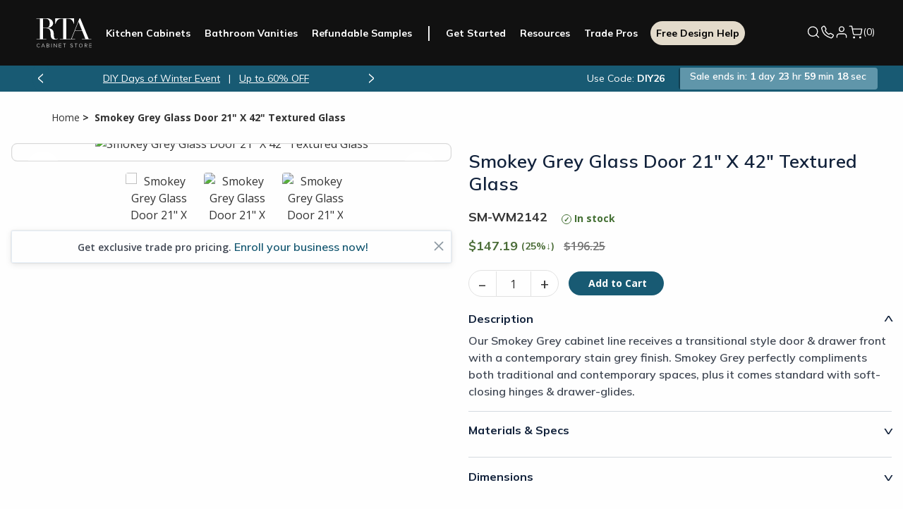

--- FILE ---
content_type: text/html; charset=utf-8
request_url: https://www.rtacabinetstore.com/RTA-Kitchen-Cabinets/item/SM-WM2142
body_size: 23215
content:
<!DOCTYPE html><html lang=en dir=ltr><head><link rel=preconnect href=https://dev.visualwebsiteoptimizer.com><script id=vwoCode>window._vwo_code||function(){var u=945778,s=2.1,c=2e3,l="body",a="opacity:0 !important;filter:alpha(opacity=0) !important;background:none !important;transition:none !important;",o=!1,t=window,n=document,h=n.querySelector("#vwoCode"),f="vwo"+u+"_settings",i={},e,r;try{e=JSON.parse(localStorage.getItem("vwo"+u+"_config"));i=e&&typeof e=="object"?e:{}}catch(v){}r=i.stT==="session"?t.sessionStorage:t.localStorage;code={use_existing_jquery:function(){return typeof use_existing_jquery!="undefined"?use_existing_jquery:undefined},library_tolerance:function(){return typeof library_tolerance!="undefined"?library_tolerance:undefined},settings_tolerance:function(){return i.sT||c},hide_element_style:function(){return"{"+(i.hES||a)+"}"},hide_element:function(){return performance.getEntriesByName("first-contentful-paint")[0]?"":typeof i.hE=="string"?i.hE:l},getVersion:function(){return s},finish:function(t){if(!o){o=!0;var i=n.getElementById("_vis_opt_path_hides");i&&i.parentNode.removeChild(i);t&&((new Image).src="https://dev.visualwebsiteoptimizer.com/ee.gif?a="+u+t)}},finished:function(){return o},addScript:function(t){var i=n.createElement("script");i.type="text/javascript";t.src?i.src=t.src:i.text=t.text;n.getElementsByTagName("head")[0].appendChild(i)},load:function(i,u){var o=this.getSettings(),s=n.createElement("script"),h=this,e;u=u||{};o?(s.textContent=o,n.getElementsByTagName("head")[0].appendChild(s),(!t.VWO||VWO.caE)&&(r.removeItem(f),h.load(i))):(e=new XMLHttpRequest,e.open("GET",i,!0),e.withCredentials=!u.dSC,e.responseType=u.responseType||"text",e.onload=function(){if(u.onloadCb)return u.onloadCb(e,i);e.status===200||e.status===304?_vwo_code.addScript({text:e.responseText}):_vwo_code.finish("&e=loading_failure:"+i)},e.onerror=function(){if(u.onerrorCb)return u.onerrorCb(i);_vwo_code.finish("&e=loading_failure:"+i)},e.send())},getSettings:function(){try{var n=r.getItem(f);if(!n)return;if(n=JSON.parse(n),Date.now()>n.e){r.removeItem(f);return}return n.s}catch(n){return}},init:function(){var c,i,e,a,o;if(!(n.URL.indexOf("vwo_disable")>-1)){if(c=this.settings_tolerance(),t._vwo_settings_timer=setTimeout(function(){_vwo_code.finish();r.removeItem(f)},c),this.hide_element()!=="body"){i=n.createElement("style");var l=this.hide_element(),e=l?l+this.hide_element_style():"",v=n.getElementsByTagName("head")[0];i.setAttribute("id","_vis_opt_path_hides");h&&i.setAttribute("nonce",h.nonce);i.setAttribute("type","text/css");i.styleSheet?i.styleSheet.cssText=e:i.appendChild(n.createTextNode(e));v.appendChild(i)}else i=n.getElementsByTagName("head")[0],e=n.createElement("div"),e.style.cssText="z-index: 2147483647 !important;position: fixed !important;left: 0 !important;top: 0 !important;width: 100% !important;height: 100% !important;background: white !important;",e.setAttribute("id","_vis_opt_path_hides"),e.classList.add("_vis_hide_layer"),i.parentNode.insertBefore(e,i.nextSibling);a=window._vis_opt_url||n.URL;o="https://dev.visualwebsiteoptimizer.com/j.php?a="+u+"&u="+encodeURIComponent(a)+"&vn="+s;t.location.search.indexOf("_vwo_xhr")!==-1?this.addScript({src:o}):this.load(o+"&x=true")}}};t._vwo_code=code;code.init()}()</script><script>window.dataLayer=window.dataLayer||[];dataLayer.push({authEmail:"",customerID:"15250046",customerSessId:"ada76b14-aec8-437d-98c5-2f740198eb48",hashEm:"",hashEmSha256:"",hashPhSha256:"",hashIdSha256:"F7029CBCF88C0E1763BE842C50E8EEDD63FA77ECDBDE5717868AEA47DC7C98CD"})</script><script>(function(n,t,i,r,u,f,e){u.ire_o=i;u[i]=u[i]||function(){(u[i].a=u[i].a||[]).push(arguments)};f=r.createElement(t);e=r.getElementsByTagName(t)[0];f.async=1;f.src=n;e.parentNode.insertBefore(f,e)})("https://utt.impactcdn.com/A5635829-91fb-4f2f-b7ec-22cba84eb8c81.js","script","ire",document,window)</script><script>window.recaptchaSiteKey="6LefrEMpAAAAAAAPfHq5EFD2aghvjMJUb3jEvgSe=="</script><style>a[href*="Visualizer"]{display:none !important}</style><meta property=og:type content=product><meta property=og:title content="Smokey Grey Glass Door 21&#34; X 42&#34; Textured Glass"><meta property=og:description content="Smokey Grey Mullion Glass Door 21&#34; X 42&#34; Textured Glass"><meta property=og:image content=https://rtacabinetstore.blob.core.windows.net/store/0035902_CT-WM1230.jpg><meta property=og:image:url content=https://rtacabinetstore.blob.core.windows.net/store/0035902_CT-WM1230.jpg><meta property=og:url content=https://www.rtacabinetstore.com/RTA-Kitchen-Cabinets/item/SM-WM2142><meta property=og:site_name content=""><meta property=twitter:card content=summary><meta property=twitter:site content=""><meta property=twitter:title content="Smokey Grey Glass Door 21&#34; X 42&#34; Textured Glass"><meta property=twitter:description content="Smokey Grey Mullion Glass Door 21&#34; X 42&#34; Textured Glass"><meta property=twitter:image content=https://rtacabinetstore.blob.core.windows.net/store/0035902_CT-WM1230.jpg><meta property=twitter:url content=https://www.rtacabinetstore.com/RTA-Kitchen-Cabinets/item/SM-WM2142><script asp-exclude-from-bundle=true asp-location=None>window.dataLayer=window.dataLayer||[];dataLayer.push({productId:"40795",productModel:"SM-WM2142",productTitle:'Smokey Grey Glass Door 21" X 42" Textured Glass',productValue:"147.19",productCategory:"",productImage:"https://rtacabinetstore.blob.core.windows.net/store/0035902_CT-WM1230.jpg"});dataLayer.push({ecommerce:{detail:{products:[{name:"",id:"SM-WM2142"}]}}})</script><link rel=preload as=image href="https://www.rtacabinetstore.com/cdn-cgi/image/width=480,format=webp/https://rtacabinetstore.blob.core.windows.net/store/0035902_CT-WM1230.jpg?v=108" media="(max-width: 480px)"><link rel=preload as=image href="https://www.rtacabinetstore.com/cdn-cgi/image/width=704,format=webp/https://rtacabinetstore.blob.core.windows.net/store/0035902_CT-WM1230.jpg?v=108" media="(min-width: 481px)"><title>Smokey Grey Mullion Glass Door 21&quot; X 42&quot; Textured Glass | RTA Cabinet Store</title><meta charset=UTF-8><meta name=description content="Smokey Grey Mullion Glass Door 21&#34; X 42&#34; Textured Glass"><meta name=keywords content=""><meta name=viewport content="width=device-width, initial-scale=1"><link rel=stylesheet href="/Themes/RTA/Content/styles/vendor.css?v=MZDrpMtOujU2frzrx1Kv5CCTcno"><link rel=stylesheet href="/Themes/RTA/Content/styles/theme.css?v=xYYtMrsYQMtWOnFNLwVj2zqpJiA"><link rel=stylesheet href="/Themes/RTA/Content/custom-css/pdp-option2.css?v=DejwkW_YzIcTtjhvy8f9nAuIa4o"><link rel=stylesheet href="/Themes/RTA/Content/styles/new-theme.css?v=I9Vso80io4HUdVnXRy8Eie2leog"><link rel=stylesheet href="/Themes/RTA/Content/custom-css/FlyoutHardwareForm.css?v=EArMuEkSPsgLtmXg1qSFtLjTkrA"><link rel=stylesheet href="/lib/dropzone/dropzone.min.css?v=yzrVRQJ8Nlbrl1uowwE8hHNmY6w"><link rel=stylesheet href=https://cdnjs.cloudflare.com/ajax/libs/jquery-modal/0.9.1/jquery.modal.min.css><link rel=canonical href=https://www.rtacabinetstore.com/RTA-Kitchen-Cabinets/item/SM-WM2142><link rel="shortcut icon" href=/favicon.ico><script>(function(n,t,i,r,u){n[r]=n[r]||[];n[r].push({"gtm.start":(new Date).getTime(),event:"gtm.js"});var e=t.getElementsByTagName(i)[0],f=t.createElement(i),o=r!="dataLayer"?"&l="+r:"";f.async=!0;f.src="https://www.googletagmanager.com/gtm.js?id="+u+o;e.parentNode.insertBefore(f,e)})(window,document,"script","dataLayer","GTM-N8LZW44N")</script><script>(function(n,t,i,r,u,f,e,o){var s={ak:"973985644",cl:"1DMACKKy4n8Q7K630AM"};n[i]=n[i]||function(){(n[i].q=n[i].q||[]).push(arguments)};n[u]||(n[u]=s.ak);e=t.createElement(f);e.async=1;e.src="//www.gstatic.com/wcm/loader.js";o=t.getElementsByTagName(f)[0];o.parentNode.insertBefore(e,o);n[r]=function(t,r,u){n[i](2,t,s,r,null,new Date,u)};n[r]()})(window,document,"_googWcmImpl","_googWcmGet","_googWcmAk","script")</script><body data-anon=1><noscript><iframe src="https://www.googletagmanager.com/ns.html?id=GTM-N8LZW44N" height=0 width=0 style=display:none;visibility:hidden></iframe></noscript><script>ire("identify",{customerId:"15250046",customerEmail:"",customProfileId:"ada76b14-aec8-437d-98c5-2f740198eb48"})</script><input name=__RequestVerificationToken type=hidden value=CfDJ8OntKaLgbk5OrXo7r3MPYQUIhObBsGJeDf1WE1eIFtq9GkigpidW_-hxp0zqwnkZTd1HhdGgQYkiHKUdgjSqGX8I8f831xQhcVmwi1YqAN0WOPs3JoeEH6afBqCnQSipclj_qGzk6sdq6trzDst3AHs><div class=ajax-loading-block-window style=display:none></div><div id=dialog-notifications-success title=Notification style=display:none></div><div id=dialog-notifications-error title=Error style=display:none></div><div id=dialog-notifications-warning title=Warning style=display:none></div><div id=bar-notification class=bar-notification-container data-close=Close style=display:none></div><div class=body-space></div><style>@media screen and (max-width:76.5em){.header .mobile-nav-popout .primary-nav .rta-icon-nav-hardware{content:url(/Themes/RTA/Content/images/hardwareimage.png)}.header .bottombar .logo svg{margin:0}.header .bottombar{display:flex;align-items:center;justify-content:center;gap:75px;margin:0 !important;padding-right:.625rem !important;padding-left:.625rem !important}.quote-info p,.quote-purchase-info p{font-size:14px !important}.cart-main-title{margin-bottom:10px}.cart-item-assemled-detail{display:block !important}.leave-quote-button{display:block !important}.leave-quote-button button{width:100% !important;margin-bottom:20px !important}}.search-menu-mobile{display:block !important}.kitchen-visualizer{background:transparent}</style><style>.bottombar.variation{display:none}</style><header><div id=header-flyout-cart><style>.flyoutcollapsible .flyoutcollapsible-toggle{display:none}.flyoutcollapsible .child-wrapper{display:none;transition:all .3s ease}.flyoutcollapsible .flyoutcollapsible-toggle:checked+label+.child-wrapper{display:block}.flyoutcollapsible label{display:block}.global-cart .global-cart-item .item-included.flyoutcollapsible h2:after{content:"V";position:relative;right:0;top:2px;transform:scale(1.5,1) !important;transition:transform .3s ease;float:right;font-weight:700;font-size:12px}.global-cart .global-cart-item .item-included.flyoutcollapsible:not(.flyoutcollapsed) h2:after{transform:scale(1.5,-1) !important}.global-cart .global-cart-item .item-included.flyoutcollapsible.flyoutcollapsed h2:after{transform:scale(1.5,1) !important}.groupproduct-cart-quantity{pointer-events:none;background-color:#f6f5f3}.groupproduct-cart-quantity .global-cart-quantity{background-color:#f6f5f3}.item-stock{font-size:clamp(11px,1.2vw,14px);font-weight:700;color:#704434;margin:10px 0 0 0}</style><aside id=flyout-cart class="flyout-cart global-cart"><button class=global-cart-close id=sidecartclose title="Close Shopping Cart"> <img loading=lazy src=/Themes/RTA/Content/images/close-new.png width=20 height=20 alt=close> </button><h2>Shopping Cart</h2><div class="global-cart-items empty"><div class=global-cart-empty><img loading=lazy src=/Themes/RTA/Content/images/empty-cabinet.svg width=100 height=88 alt=""><h2>Nothing is in your cart …</h2><a href="/RTA-Kitchen-Cabinets/">Shop RTA Cabinets</a></div></div></aside><div class=global-cart-overlay></div><aside class="assembled-info-cart popup-new"><div class=inner><p>We will assemble your cabinets for $99 per cabinet. Assembled cabinets will ship out within 4-10 business days. Orders on assembled cabinets are final. <br><br> Select “Assemble My Cabinets” in cart.</div></aside></div><div id=header-hardwareflyout-cart style=display:none><div class=global-cart-overlay></div><aside id=flyout-cart class="flyout-cart global-cart"><div style=display:flex;background:#fff;justify-content:space-between><h3 class="hardwarelabel hardwarelabelmobile">Add Cabinet Hardware</h3><h5><a id=backtocart onclick="return flyoutCartHardwareProducts.hardwaretoflyout()" class="event-track flyoutback-button">Back to Cart</a></h5><button class="global-cart-close closehardwarecart" onclick="return flyoutCartHardwareProducts.hardwaretoflyout()" id=sidecartclose title="Close Shopping Cart"> <img loading=lazy src=/Themes/RTA/Content/images/close-new.png width=20 height=20 alt=close> </button></div><form id=hardware_selection><div class="hardware flyouthardware--mini" id=hardwareMiniform><input id=flyoutselectedcolorname hidden> <input id=flyoutselectedtype hidden><h3 class=hardwarelabeldesktop>Add Cabinet Hardware</h3><p class=flyouthardware__progress><b class=flyouthardware__bar style=width:0%></b> <span class=flyouthardware__middle></span><div id=hardware_step1 class="hardware__step hardware__step--1"><p class=question><span>Do you prefer knobs or pulls?</span><div class=flyoutselection-options><div class="option knobs flyouthardware_knobs"><span class=knob></span> <span>Knobs</span></div><div class="option pulls flyouthardware_pulls"><span class=pull></span> <span>Pulls</span></div></div><div class=nav-buttons><p class=flyoutback-button id=firstflyoutbackstep><span>Back</span></div><div class=hardwareexplore><p>Do you want both knobs and pulls?<p class=hardwareexplorecabinet><a href="/cabinet-hardware/" class=hardwareexplore-link>Explore All Cabinet Hardware</a></div></div><div id=hardware_step2 class="hardware__step hardware__step--2" hidden><p class=question><span>Which finish do you like the most?</span><div class=flyoutcolor-options-wrapper><div class=flyoutcolor-options><div class=flyoutcoloroption><span data-option-name="" class=flyoutselectedcolor></span> <span class=flyoutcolor-option-text></span></div></div><div class=nav-buttons><p class=flyoutback-button><span>Back</span></div></div></div><div id=hardware_step3 class="hardware__step hardware__step--3" hidden><p class=question><span>Which style catches your eye?</span><div class=flyoutstyle-options><div class=flyoutstyleoption data-productid=""><a class="img-wrapper lazyloaded"> <span> <img id=productImage_54183 alt="Bar Pull" src="" width=256 height=430> </span> </a></div></div><div class=nav-buttons><p class=flyoutback-button><span>Back</span></div></div><div id=hardware_step4 class="hardware__step hardware__step--4" hidden><p class="step-header recommendation-header"><span>Here is our recommendation</span><p class=recommendation-header-question><span> We’ve calculated the number of hardware pieces you need based on the cabinet doors and drawers in your cart. </span><div class="product-detail-page flyoutproduct-detail-page"><section class=products-pdp><div class=container><div class="category test product-options flyoutproduct-options"></div></div></section></div><span class="explorenote hide"><strong>Important:</strong> Please double check our suggested quantity to ensure accuracy.<br></span><div class=hardwareexplore-buttons><button id=gotocart onclick="return flyoutCartHardwareProducts.hardwaretoflyout()" class="button quick-cart-view quick-cart-view-mobile global-cart-activate event-track hide" style=width:100%;border-radius:27px> Go To Cart <span class="fa fa-shopping-cart global-cart-activate noredir"></span> <span class=cart-qty-count-wrap>(<span class=cart-qty-count></span>)</span> </button> <a class=hardwareexplore-button href="/Cabinet-Hardware/"><span>Explore Other Options</span></a></div></div></div></form></aside></div><div class=header><div class="grid-container full header-container"><div class="grid-x grid-padding-x"><div class=cell><div class=nav-new><div class=bottombar><a class="fa fa-bars mobile-menu-toggle" title="Show Menu" aria-label="Show Menu"></a><ul class=mobile-quick-actions><li><a href=tel:1-800-580-5535 class="text-decoration-none ml3" title="Phone Number 800.580.5535"> <svg width=22 height=23 viewBox="0 0 24 25" fill=none xmlns=http://www.w3.org/2000/svg><path d="M2.38927 4.70424C2.23308 4.83701 2.11707 5.00938 2.05392 5.20249C1.99078 5.39561 1.98293 5.60204 2.03123 5.79924C2.48752 7.64282 3.46268 13.245 7.71554 17.0464C12.202 21.0579 16.4127 21.9565 17.8936 22.4343C18.0916 22.4984 18.3021 22.5159 18.5083 22.4855C18.7144 22.4551 18.9105 22.3776 19.0805 22.2593C19.6989 21.8336 20.2499 21.3207 20.7157 20.7372C21.0578 20.2986 21.589 19.3536 21.8161 18.9457C22.0006 18.6162 22.0485 18.2295 21.9497 17.8662C21.8508 17.5029 21.6129 17.1911 21.2856 16.9957L18.01 15.0321C17.7631 14.8843 17.4835 14.797 17.1949 14.7778C16.9064 14.7585 16.6173 14.8078 16.3523 14.9214L14.629 16.0436C14.4793 16.1081 14.3149 16.1324 14.1525 16.1141C13.9901 16.0958 13.8356 16.0355 13.7048 15.9393C12.9494 15.3836 11.6817 14.5514 10.7895 13.5686C9.95259 12.6507 8.84062 11.1428 8.40398 10.5171C8.3094 10.3802 8.25479 10.2205 8.24606 10.0553C8.23734 9.89013 8.27484 9.72574 8.35449 9.57997L9.27216 8.16496C9.38549 7.9288 9.43812 7.66897 9.42543 7.40821C9.41274 7.14746 9.33513 6.89373 9.19939 6.66924L7.16683 3.29852C7.04312 3.0933 6.87496 2.91729 6.67427 2.78292C6.47357 2.64856 6.24524 2.55913 6.00544 2.52097C5.76564 2.48281 5.52022 2.49685 5.28655 2.56209C5.05289 2.62733 4.83669 2.74218 4.65325 2.89851L2.38927 4.70424Z" stroke=white stroke-width=1.6 stroke-miterlimit=10 /></svg> </a><li id=topcartlink2><a href=/cart id=cartlink class="nav-cart global-cart-activate noredir"> <svg width=22 height=23 viewBox="0 0 24 25" fill=none xmlns=http://www.w3.org/2000/svg><path d="M9.14281 22.5C9.6688 22.5 10.0952 22.0736 10.0952 21.5476C10.0952 21.0216 9.6688 20.5952 9.14281 20.5952C8.61683 20.5952 8.19043 21.0216 8.19043 21.5476C8.19043 22.0736 8.61683 22.5 9.14281 22.5Z" fill=white stroke=white stroke-width=1.6 stroke-linecap=round stroke-linejoin=round /><path d="M19.6194 22.5C20.1454 22.5 20.5718 22.0736 20.5718 21.5476C20.5718 21.0216 20.1454 20.5952 19.6194 20.5952C19.0934 20.5952 18.667 21.0216 18.667 21.5476C18.667 22.0736 19.0934 22.5 19.6194 22.5Z" fill=white stroke=white stroke-width=1.6 stroke-linecap=round stroke-linejoin=round /><path d="M1.52393 2.5H5.33345L7.88583 15.2524C7.97292 15.6909 8.21146 16.0847 8.55968 16.365C8.90791 16.6454 9.34364 16.7943 9.79059 16.7857H19.0477C19.4947 16.7943 19.9304 16.6454 20.2786 16.365C20.6269 16.0847 20.8654 15.6909 20.9525 15.2524L22.4763 7.2619H6.28583" stroke=white stroke-width=1.6 stroke-linecap=round stroke-linejoin=round /></svg> </a></ul><a href="/" class=logo> <svg class=main-logo width=126 height=76><title>RTA Logo</title><use xlink:href=#rta-logo></use></svg> </a><div class=mobile-nav-popout id=mnav><ul class="topbar wg750-hide"><li><a href=#closenav class=close title="Close Menu" aria-label="Close Menu"> <i class=rta-icon-nav-close></i> </a><li class=search><a href=/search class="noredir searchMediumBtnMobile"><i class=rta-icon-nav-search></i>Search</a></ul><form method=GET class="searchMediumFormMobile search-mobile hide-for-large" action=/search><div class=search-back><i class=rta-icon-nav-search-back></i></div><input name=q type=search placeholder="" aria-label="Search Website"><ul class=autocomplete-datalist><li><a href="/RTA-Kitchen-Cabinets/?specs=7779">White RTA Cabinets</a><li><a href="/RTA-Kitchen-Cabinets/?specs=7780">Grey RTA Cabinets</a><li><a href="/offers/contractor/">Trade Pro Discounts</a><li><a href="/RTA-Kitchen-Cabinets/midnight-blue/"> Midnight Blue Shaker </a><li><a href="/sample-doors/">Cabinet Door Samples</a></ul></form><div class=primary-nav><ul class=nav-links><li class=has-dropdown><a href="/RTA-Kitchen-Cabinets/" class=mob-nav-kitchen>Kitchen Cabinets</a><div class="dropdown-menu mobile-dropdown-menu"><div class=dropdown-content><div class=mobile-back-button style=display:none><span class=back-arrow></span>Back to Main Menu</div><div class=dropdown-section><h5>Products</h5><div class=nav-child-menu><a href="/RTA-Kitchen-Cabinets/">RTA Kitchen Cabinets</a> <a href="/RTA-Kitchen-Cabinets/assembled/">Assembled Kitchen Cabinets</a> <a href="/RTA-Kitchen-Cabinets/quick-ship/">Quick Ship Kitchen Cabinets</a> <a href="/Cabinet-Hardware/">Cabinet Hardware</a> <a href=/range-hoods-and-vents>Hoods</a></div></div><div class=dropdown-section><h5>Services</h5><div class=nav-child-menu><a href="/assets/html/free-kitchen-design/">Free Design Help</a> <a href=/assets/html/kitchen-measurement-help>Kitchen Measurement Help</a> <a href=/assets/html/plan/intro>Kitchen Design Tool</a> <a href=/kitchen-visualizer class=kitchen-visualizer>Kitchen Visualizer</a> <a href="/resources/interactive-assembly/">BILT® Assembly Instructions</a></div></div><div class="dropdown-section nav-child-menu"><a href="/sample-doors/"> <img loading=lazy width=160 height=120 src=/Themes/RTA/Content/images/header-sample-door.png alt="Sample Door"> Refundable Samples &rarr; </a></div></div></div><li class=has-dropdown><a href="/RTA-Bathroom-Vanities/" class=mob-nav-bathroom>Bathroom Vanities</a><div class="dropdown-menu mobile-dropdown-menu"><div class=dropdown-content><div class=mobile-back-button style=display:none><span class=back-arrow></span>Back to Main Menu</div><div class=dropdown-section><h5>Products</h5><div class=nav-child-menu><a href="/RTA-Bathroom-Vanities/">Bathroom Vanities & Cabinets</a> <a href="/RTA-Bathroom-Vanities/base-cabinet-sets/">Vanity Base Cabinet Sets</a> <a href="/Cabinet-Hardware/">Cabinet Hardware</a></div></div><div class=dropdown-section><h5>Services</h5><div class=nav-child-menu><a href="/assets/html/free-bathroom-design/">Free Bathroom Design Help</a> <a href="/resources/interactive-assembly/">BILT® Assembly Instructions</a></div></div><div class="dropdown-section nav-child-menu"><a href="/sample-doors/"> <img loading=lazy width=160 height=120 src=/Themes/RTA/Content/images/header-sample-door.png alt="Sample Door"> Refundable Samples &rarr; </a></div></div></div><li class="hide-for-small nav-samples"><a href="/sample-doors/" class=mob-nav-refundable-samples>Refundable Samples</a><li class=has-dropdown><a class=mob-nav-cabinet-started>Get Started</a><div class="dropdown-menu mobile-dropdown-menu"><div class=dropdown-content><div class=mobile-back-button style=display:none><span class=back-arrow></span>Back to Main Menu</div><div class=dropdown-section><div class=nav-child-menu><a href="/assets/html/free-kitchen-design/">Free Design Help</a> <a href=/assets/html/kitchen-measurement-help>Kitchen Measurement Help</a> <a href=/assets/html/plan/intro>Kitchen Design Tool</a> <a href=/kitchen-visualizer class=kitchen-visualizer>Kitchen Visualizer</a> <a href="/resources/interactive-assembly/">BILT® Assembly Instructions</a></div></div><div class="dropdown-section nav-child-menu"><a href="/sample-doors/"> <img loading=lazy width=160 height=120 src=/Themes/RTA/Content/images/header-sample-door.png alt="Sample Door"> Refundable Samples &rarr; </a></div></div></div><li class=single-has-dropdown><a href="/assets/html/free-kitchen-design/" class="mob-nav-cabinet-FreeDesign hide-for-large">Free Design Help</a><li class="nav-rcs hide-for-large single-has-dropdown"><a class=mob-nav-refundable-cabinet-samples href="/sample-doors/"> <span>Refundable Sample</span> <label class=badge-free-shipping>+ FREE Shipping</label> </a><li class="has-dropdown hide-for-small"><a href="/resources/" class=mob-nav-resources>Resources</a><div class="dropdown-menu mobile-dropdown-menu"><div class=dropdown-content><div class=mobile-back-button style=display:none><span class=back-arrow></span>Back to Main Menu</div><div class=dropdown-section><div class=nav-child-menu><a href="/resources/interactive-assembly/">BILT® Assembly Instructions</a> <a href="/resources/assembly/">General Assembly Videos</a> <a href=/resources/#faqs>FAQs</a> <a href="/blog/">Blogs</a> <a href=/assets/html/plan/intro>Kitchen Design Tool</a> <a href=/kitchen-visualizer class=kitchen-visualizer>Kitchen Visualizer</a> <a href="/why-rta-cabinet-store/">Why RTA Cabinet Store</a> <a href="/assets/html/financing/">Financing</a> <a href="/lowest-price-guarantee/">Pricing</a></div></div><div class="dropdown-section nav-child-menu"><a href="/sample-doors/"> <img loading=lazy width=160 height=120 src=/Themes/RTA/Content/images/header-sample-door.png alt="Sample Door"> Refundable Samples &rarr; </a></div></div></div><li class=single-has-dropdown><a href="/offers/contractor/" class=mob-nav-tradePro>Trade Pros</a><li class=nav-fdh><a href="/assets/html/free-kitchen-design/" class=main-nav-free-design>Free Design Help</a><li class="has-dropdown hide-for-large"><a href="/resources/" class=mob-nav-resources>Resources</a><div class="dropdown-menu mobile-dropdown-menu"><div class=dropdown-content><div class=mobile-back-button style=display:none><span class=back-arrow></span>Back to Main Menu</div><div class=dropdown-section><div class=nav-child-menu><a href="/resources/interactive-assembly/">BILT® Assembly Instructions</a> <a href="/resources/assembly/">General Assembly Videos</a> <a href=/resources/#faqs>FAQs</a> <a href="/blog/">Blogs</a> <a href=/assets/html/plan/intro>Kitchen Design Tool</a> <a href=/kitchen-visualizer class=kitchen-visualizer>Kitchen Visualizer</a> <a href="/why-rta-cabinet-store/">Why RTA Cabinet Store</a> <a href="/assets/html/financing/">Financing</a> <a href="/lowest-price-guarantee/">Pricing</a></div></div><div class="dropdown-section nav-child-menu"><a href="/sample-doors/"> <img loading=lazy width=160 height=120 src=/Themes/RTA/Content/images/header-sample-door.png alt="Sample Door"> Refundable Samples &rarr; </a></div></div></div></ul><ul class="hide-for-large mob-bottom-nav"><li class=mob-Account><a href=/customer/info><div class=mob-Account-link-wrapper><div class=custom-sv><svg width=22 height=23 viewBox="0 0 24 25" fill=none xmlns=http://www.w3.org/2000/svg><path class=svg-path d="M20 21.5V19.5C20 18.4391 19.5786 17.4217 18.8284 16.6716C18.0783 15.9214 17.0609 15.5 16 15.5H8C6.93913 15.5 5.92172 15.9214 5.17157 16.6716C4.42143 17.4217 4 18.4391 4 19.5V21.5" stroke=white stroke-width=1.6 stroke-linecap=round stroke-linejoin=round /><path class=svg-path d="M12 11.5C14.2091 11.5 16 9.70914 16 7.5C16 5.29086 14.2091 3.5 12 3.5C9.79086 3.5 8 5.29086 8 7.5C8 9.70914 9.79086 11.5 12 11.5Z" stroke=white stroke-width=1.6 stroke-linecap=round stroke-linejoin=round /></svg></div><span class=custom-text>Account</span></div></a></ul></div></div><ul class="mini-header_toolbox mob-bottom-nav"><li class="search wg750-show show-for-large searchMedium"><a href="javascript:void 0" class="noredir searchMediumBtn productSearchButton"> <svg width=22 height=23 viewBox="0 0 24 25" fill=none xmlns=http://www.w3.org/2000/svg><path d="M11 19.5C15.4183 19.5 19 15.9183 19 11.5C19 7.08172 15.4183 3.5 11 3.5C6.58172 3.5 3 7.08172 3 11.5C3 15.9183 6.58172 19.5 11 19.5Z" stroke=white stroke-width=1.6 stroke-linecap=round stroke-linejoin=round /><path d="M21.0002 21.5002L16.7002 17.2002" stroke=white stroke-width=1.6 stroke-linecap=round stroke-linejoin=round /></svg> </a><form action=/search class="searchMediumForm productSearchForm" method=GET><input name=q type=search aria-label="Search Website"> <button type=submit title=Submit> <svg width=22 height=22 viewBox="0 0 24 24" fill=none xmlns=http://www.w3.org/2000/svg><path d="M11 19C15.4183 19 19 15.4183 19 11C19 6.58172 15.4183 3 11 3C6.58172 3 3 6.58172 3 11C3 15.4183 6.58172 19 11 19Z" stroke=#85929C stroke-width=1.6 stroke-linecap=round stroke-linejoin=round /><path d="M21.0002 21.0002L16.7002 16.7002" stroke=#85929C stroke-width=1.6 stroke-linecap=round stroke-linejoin=round /></svg> </button></form><li class="hide-for-small has-dropdown"><a class=phone-number-popup> <svg width=22 height=23 viewBox="0 0 24 25" fill=none xmlns=http://www.w3.org/2000/svg><path d="M2.38927 4.70424C2.23308 4.83701 2.11707 5.00938 2.05392 5.20249C1.99078 5.39561 1.98293 5.60204 2.03123 5.79924C2.48752 7.64282 3.46268 13.245 7.71554 17.0464C12.202 21.0579 16.4127 21.9565 17.8936 22.4343C18.0916 22.4984 18.3021 22.5159 18.5083 22.4855C18.7144 22.4551 18.9105 22.3776 19.0805 22.2593C19.6989 21.8336 20.2499 21.3207 20.7157 20.7372C21.0578 20.2986 21.589 19.3536 21.8161 18.9457C22.0006 18.6162 22.0485 18.2295 21.9497 17.8662C21.8508 17.5029 21.6129 17.1911 21.2856 16.9957L18.01 15.0321C17.7631 14.8843 17.4835 14.797 17.1949 14.7778C16.9064 14.7585 16.6173 14.8078 16.3523 14.9214L14.629 16.0436C14.4793 16.1081 14.3149 16.1324 14.1525 16.1141C13.9901 16.0958 13.8356 16.0355 13.7048 15.9393C12.9494 15.3836 11.6817 14.5514 10.7895 13.5686C9.95259 12.6507 8.84062 11.1428 8.40398 10.5171C8.3094 10.3802 8.25479 10.2205 8.24606 10.0553C8.23734 9.89013 8.27484 9.72574 8.35449 9.57997L9.27216 8.16496C9.38549 7.9288 9.43812 7.66897 9.42543 7.40821C9.41274 7.14746 9.33513 6.89373 9.19939 6.66924L7.16683 3.29852C7.04312 3.0933 6.87496 2.91729 6.67427 2.78292C6.47357 2.64856 6.24524 2.55913 6.00544 2.52097C5.76564 2.48281 5.52022 2.49685 5.28655 2.56209C5.05289 2.62733 4.83669 2.74218 4.65325 2.89851L2.38927 4.70424Z" stroke=white stroke-width=1.6 stroke-miterlimit=10 /></svg> </a><div class="phone-number-info popup dropdown-menu mobile-dropdown-menu"><div class=inner><p class=info-number>800-580-5535<p class=info-sub-text>Mon - Sat: 8 am - 8 pm ET<p class=info-sub-text>Sun: 10 am - 6 pm ET</div></div><li><a href=/customer/info> <svg width=22 height=23 viewBox="0 0 24 25" fill=none xmlns=http://www.w3.org/2000/svg><path d="M20 21.5V19.5C20 18.4391 19.5786 17.4217 18.8284 16.6716C18.0783 15.9214 17.0609 15.5 16 15.5H8C6.93913 15.5 5.92172 15.9214 5.17157 16.6716C4.42143 17.4217 4 18.4391 4 19.5V21.5" stroke=white stroke-width=1.6 stroke-linecap=round stroke-linejoin=round /><path d="M12 11.5C14.2091 11.5 16 9.70914 16 7.5C16 5.29086 14.2091 3.5 12 3.5C9.79086 3.5 8 5.29086 8 7.5C8 9.70914 9.79086 11.5 12 11.5Z" stroke=white stroke-width=1.6 stroke-linecap=round stroke-linejoin=round /></svg> </a><li id=topcartlink2><a href=/cart id=cartlink class="nav-cart global-cart-activate noredir"> <svg width=22 height=23 viewBox="0 0 24 25" fill=none xmlns=http://www.w3.org/2000/svg><path d="M9.14281 22.5C9.6688 22.5 10.0952 22.0736 10.0952 21.5476C10.0952 21.0216 9.6688 20.5952 9.14281 20.5952C8.61683 20.5952 8.19043 21.0216 8.19043 21.5476C8.19043 22.0736 8.61683 22.5 9.14281 22.5Z" fill=white stroke=white stroke-width=1.6 stroke-linecap=round stroke-linejoin=round /><path d="M19.6194 22.5C20.1454 22.5 20.5718 22.0736 20.5718 21.5476C20.5718 21.0216 20.1454 20.5952 19.6194 20.5952C19.0934 20.5952 18.667 21.0216 18.667 21.5476C18.667 22.0736 19.0934 22.5 19.6194 22.5Z" fill=white stroke=white stroke-width=1.6 stroke-linecap=round stroke-linejoin=round /><path d="M1.52393 2.5H5.33345L7.88583 15.2524C7.97292 15.6909 8.21146 16.0847 8.55968 16.365C8.90791 16.6454 9.34364 16.7943 9.79059 16.7857H19.0477C19.4947 16.7943 19.9304 16.6454 20.2786 16.365C20.6269 16.0847 20.8654 15.6909 20.9525 15.2524L22.4763 7.2619H6.28583" stroke=white stroke-width=1.6 stroke-linecap=round stroke-linejoin=round /></svg> <span class=cart-qty>(0)</span> </a></ul></div><div class="primary-mobile-nav large-for-medium original"><ul><li><a href="/assets/html/free-kitchen-design/">Free Kitchen Design</a><li><a href="/sample-doors/">Refundable Samples</a></ul></div></div><script>document.querySelector(".mobile-menu-toggle")?.addEventListener("click",()=>{document.querySelector(".mobile-nav-popout")?.classList.add("open")});document.querySelector(".topbar .close")?.addEventListener("click",()=>{document.querySelector(".mobile-nav-popout")?.classList.remove("open")});window.matchMedia("(max-width: 76.5em)").matches&&(document.querySelectorAll(".dropdown-menu").forEach(n=>n.style.display="none"),document.querySelectorAll(".search-mobile").forEach(n=>n.style.display="none"),document.querySelectorAll(".mobile-back-button").forEach(n=>n.style.display="none"),document.querySelectorAll("li.has-dropdown").forEach(n=>{n.style.display="block",n.style.position=""}),document.querySelectorAll("li.single-has-dropdown").forEach(n=>n.style.display="block"))</script></div></div></div></div></header><div class=html-product-details-page><div id=nav-timer class="nav-timer has-timer nav-timer-new"><div><div><div class=announcements><span class=announcement><a href="/sale/">DIY Days of Winter Event</a><span class=divide>|</span><a href="/sale/">Up to 60% OFF</a></span><span class=announcement><strong>0% APR Financing</strong> | <a href="/assets/html/financing/">Learn More</a></span><span class=announcement><a href=/RTA-Kitchen-Cabinets/steel-green-shaker><strong>Introducing:</strong> <span>Steel Green Shaker!</span></a></span></div><div class=navsalecode><span class=nav-sale-code-left><span class=nom>Use </span>Code: <strong>DIY26</strong></span><a href="/sale/"> <span class=countdown-wrapper><span id=nav-salebanner class=countdown data-ends="2026-01-24 02:59:00"></span></span> <input id=salesheaderdiscountenddate type=hidden value="2026-01-24 02:59:00"> <input id=salesheaderdiscountstartdate type=hidden value="2026-01-17 03:00:00"> </a></div></div></div></div><div class=content><div id=loader style=position:fixed;text-align:center;height:100%;width:100%;top:0;right:0;left:0;z-index:9999999;background-color:#ffffff94;opacity:.8;display:none><img loading=lazy src=/Themes/RTA/Content/images/loading-new.gif id=imgUpdateProgress alternatetext="Loading ..." tooltip="Loading ..." style=padding:10px;position:fixed;top:45%;left:47%;Width:70px;Height:70px></div><input hidden id=submittype></div><div class=center-1><div id=validationmessagediv></div><div class="product-detail-page pdp-assembled-detail" itemscope itemtype=http://schema.org/Product><div class=container><div class=grid-container><div class="grid-x grid-padding-x"><div class=cell><div class=breadcrumb-wrap><ul itemscope itemtype=http://schema.org/BreadcrumbList class=breadcrumb><li itemprop=itemListElement itemscope itemtype=http://schema.org/ListItem><a href="/" itemprop="item name"> <span>Home</span> </a><meta itemprop=position content=1><li class=active itemprop=itemListElement itemscope itemtype=http://schema.org/ListItem><a href=/RTA-Kitchen-Cabinets/SM-WM2142 itemprop="item name"> Smokey Grey Glass Door 21&quot; X 42&quot; Textured Glass </a><meta itemprop=position content=2></ul></div></div></div></div><div class="info-col right" itemprop=name><h1>Smokey Grey Glass Door 21&quot; X 42&quot; Textured Glass</h1></div><style>.html-product-details-page .image-thumbs .img-wrap img{max-width:90%;left:0}.info-col.left .trade-pro{max-width:100%;margin:4px 0 0 0;padding:10px 6px;font-size:14px;font-weight:600;line-height:22px;border:1px solid #e4edf6;box-shadow:0 0 2px rgba(0,0,0,.2),0 2px 10px rgba(0,0,0,.1);border-radius:2px;text-align:center;text-indent:0;position:relative}.visualize-btn{position:absolute;right:15px;bottom:15px;display:flex;align-items:center;gap:8px;width:241px;height:44px;padding:10px 20px 10px 24px;border-radius:27px;background:rgba(255,255,255,.8);box-shadow:0 4px 20px rgba(24,90,115,.15);font-family:'Mulish',sans-serif;font-size:16px;font-weight:700;color:#185a73;border:none;cursor:pointer}.visualize-btn .icon{display:inline-block;width:24px;height:24px;color:#185a73;font-size:12px;text-align:center}@media(max-width:768px){.visualize-btn{bottom:45px}.visualize-btn-mobile{display:flex !important}}.visualize-hidden{display:none !important}</style><div class="info-col left"><div class=fixed><div class=cat-img itemscope itemprop=image itemtype=https://schema.org/ImageObject><meta itemprop=name content="Smokey Grey Glass Door 21&#34; X 42&#34; Textured Glass"><img alt="Smokey Grey Glass Door 21&#34; X 42&#34; Textured Glass" fetchpriority=high class="thumb-image sample" src="https://www.rtacabinetstore.com/cdn-cgi/image/width=704,format=webp/https://rtacabinetstore.blob.core.windows.net/store/0035902_CT-WM1230.jpg?v=108" width=500 height=500 itemprop=contentUrl><meta itemprop=description content="Smokey Grey Glass Door 21&#34; X 42&#34; Textured Glass | Sku: SM-WM2142"></div><div class=image-thumbs><div class=img-wrap><picture><source srcset="https://www.rtacabinetstore.com/cdn-cgi/image/width=480,format=webp/https://rtacabinetstore.blob.core.windows.net/store/0035902_CT-WM1230.jpg?v=108" media="(max-width: 480px)"><img alt="Smokey Grey Glass Door 21&#34; X 42&#34; Textured Glass" fetchpriority=high class="thumb-image sample" src="https://www.rtacabinetstore.com/cdn-cgi/image/width=704,format=webp/https://rtacabinetstore.blob.core.windows.net/store/0035902_CT-WM1230.jpg?v=108" width=500 height=500> </picture></div><div class=img-wrap style=display:none><img alt="Smokey Grey Glass Door 21&#34; X 42&#34; Textured Glass" loading=lazy class="thumb-image sample lazyload" src="[data-uri]" data-src="https://www.rtacabinetstore.com/cdn-cgi/image/width=704,format=webp/https://rtacabinetstore.blob.core.windows.net/store/0012010_smokey-grey.jpg?v=108" width=500 height=500></div><div class=img-wrap style=display:none><img alt="Smokey Grey Glass Door 21&#34; X 42&#34; Textured Glass" loading=lazy class="thumb-image sample lazyload" src="[data-uri]" data-src="https://www.rtacabinetstore.com/cdn-cgi/image/width=704,format=webp/https://rtacabinetstore.blob.core.windows.net/store/0052841_smokey-grey-kitchen-cabinets.webp?v=108" width=500 height=500></div></div><div itemscope itemprop=image itemtype=https://schema.org/ImageObject><meta content=https://rtacabinetstore.blob.core.windows.net/store/0012010_smokey-grey.jpg itemprop=contentUrl></div><div itemscope itemprop=image itemtype=https://schema.org/ImageObject><meta content=https://rtacabinetstore.blob.core.windows.net/store/0052841_smokey-grey-kitchen-cabinets.webp itemprop=contentUrl></div><p class="trade-pro show-for-medium">Get exclusive trade pro pricing. <a href=/offers/contractor class=event-track target=_blank> Enroll your business now! </a> <button style=margin-right:10px> <img loading=lazy class=lazyload src="[data-uri]" data-src=/Themes/RTA/Content/images/close-new.png width=14 height=14 alt=close> </button></div></div><style>.oos-block{margin:16px 0;padding:12px 16px;font-size:14px;line-height:1.5em;border-radius:2px;background:#f5d4d4}.oos-block .divbox{position:relative;margin-top:10px;padding:10px 16px;border:1px solid #ea9494;background:#fbf4f4}.oos-block .toggle{content:'+';position:absolute;top:2px;right:16px;font-size:32px;line-height:32px;cursor:pointer}.oos-block input[type=text],.oos-block input[type=email]{width:100%;margin-bottom:8px;padding:6px 4px 6px 16px;border:1px solid #ea9494}.oos-block input[type=text],.oos-block input[type=email]{width:100%;margin-bottom:8px;padding:6px 4px 6px 16px;border:1px solid #ea9494}.item-stock.oos{color:#704434}.button{display:inline-block;padding:12px 24px;font-weight:bold;font-size:14px;line-height:1em;color:#fff;border-radius:28px;border:0;background:#185a73;text-decoration:none;text-align:center}.oos-block .closedata{transform:rotate(45deg)}.success-message{padding:12px !important;color:#008000 !important;border-radius:4px !important;border:2px solid #008000 !important;background-color:#fef4f1 !important;max-width:none !important;min-height:unset !important;margin-bottom:unset !important}.closesuccessico{font-weight:700;color:#008000;padding-left:5%}.pricediscounts-inner-wrapper{flex-direction:row}.item-price.associate-popup .pricediscounts-inner-wrapper strong{color:#4b6d38;margin-right:.5em}.pricediscounts-inner-wrapper .discountpercent{font-size:14px;vertical-align:text-bottom}.pricediscounts-inner-wrapper s{margin:0 8px 0 4px;font-size:16px;font-weight:600;color:#747474}.pricediscounts-inner-wrapper s .val:before{content:'$'}.sample-commingsoon{color:#704434;font-weight:bold;font-size:14px;margin-top:20px}.in-stock{color:#447034 !important}.sku-incart{border:1px solid #4b6d38!important;color:#4b6d38!important;background:#f5faf2!important;opacity:1!important}</style><div class="info-col right"><span itemscope itemprop=brand itemtype=https://schema.org/Brand><meta itemprop=name content="RTA Cabinet Store"><meta itemprop=@id content=https://www.rtacabinetstore.com#brand><meta itemprop=url content=https://www.rtacabinetstore.com></span><meta itemprop=category content="RTA Cabinets"><input type=hidden value=1000 id=productMaximumQuantity_40795> <span class=item-model itemprop="sku mpn">SM-WM2142</span> <span class="item-stock in-stock"> In stock </span><div class="item-price associate-popup simple" itemprop=offers itemscope itemtype=http://schema.org/Offer><span class=pricediscounts-inner-wrapper> <span itemscope itemprop=seller itemtype=https://schema.org/Organization><meta itemprop=name content="RTA Cabinet Store"><meta itemprop=url content=https://www.rtacabinetstore.com></span><meta itemprop=url content=https://www.rtacabinetstore.com/RTA-Kitchen-Cabinets/item/SM-WM2142><meta itemprop=itemCondition itemtype=https://schema.org/OfferItemCondition content=http://schema.org/NewCondition><link itemprop=availability href=https://schema.org/InStock><meta itemprop=priceCurrency content=USD><span itemprop=shippingDetails itemtype=https://schema.org/OfferShippingDetails itemscope> <span itemprop=shippingRate itemtype=https://schema.org/MonetaryAmount itemscope><meta itemprop=value content=14.40><meta itemprop=currency content=USD></span> <span itemprop=shippingDestination itemtype=https://schema.org/DefinedRegion itemscope><meta itemprop=addressCountry content=US></span> <span itemprop=deliveryTime itemtype=https://schema.org/ShippingDeliveryTime itemscope> <span itemprop=handlingTime itemtype=https://schema.org/QuantitativeValue itemscope><meta itemprop=minValue content=14><meta itemprop=maxValue content=21><meta itemprop=unitCode content=DAY></span> <span itemprop=transitTime itemtype=https://schema.org/QuantitativeValue itemscope><meta itemprop=minValue content=1><meta itemprop=maxValue content=5><meta itemprop=unitCode content=DAY></span> </span> </span> <span itemprop=hasMerchantReturnPolicy itemtype=https://schema.org/MerchantReturnPolicy itemscope><meta itemprop=applicableCountry content=US><meta itemprop=returnFees content=https://schema.org/ReturnShippingFees><meta itemprop=returnPolicyCategory content=https://schema.org/MerchantReturnFiniteReturnWindow><meta itemprop=merchantReturnDays content=30><meta itemprop=returnMethod content=https://schema.org/ReturnByMail><div itemprop=returnShippingFeesAmount itemtype=https://schema.org/MonetaryAmount itemscope><meta itemprop=value content=14.40><meta itemprop=currency content=USD></div></span><meta itemprop=price content=147.19><meta itemprop=priceValidUntil content="2026-01-24 02:59:00"><strong> <span>$</span>147.19 <span class=discountpercent>(25%<span class=discountpercentarrow>↓</span>)</span> </strong> <s><span class=val>196.25</span></s> </span></div><form class=item method=POST action=/addtoCart><fieldset><input type=hidden name=ajax value=1> <input type=hidden name=dbsku class=cart-model value=SW5-B12-5PC> <span class=qty-wrap><span class=qty-down onclick=CustomAjaxCart.changequantity_catalog(40795,-1)>–</span><input type=number id=productEnterQty_40795 size=4 class="cart-quantity center" name=quantity value=1 min=1 max=1000 title="Quantity for SW5-B12-5PC"><span class=qty-up onclick=CustomAjaxCart.changequantity_catalog(40795,1)>+</span></span> <input type=button onclick="CustomAjaxCart.addproducttocart_catalog(&#34;/addproducttocart/catalog/40795/1/0&#34;,&#34;40795&#34;)" class="button event-track add-to-cart-event nocallback skuaddtoCart" value=" Add to Cart" aria-label="Add SW5-B12-5PC to Cart"></fieldset></form><label id=search-product-errormessage style="color:#f00;margin:10px 0"></label><section class="description accords detail collapsible"><h2 class=event-track>Description</h2><div><p itemprop=description>Our Smokey Grey cabinet line receives a transitional style door &amp; drawer front with a contemporary stain grey finish. Smokey Grey perfectly compliments both traditional and contemporary spaces, plus it comes standard with soft-closing hinges &amp; drawer-glides.</div></section><section class="materials accords detail collapsible collapsed"><h2>Materials &amp; Specs</h2><div class=yellowbg style=display:none><ul><li class="drawer-glides full-extension-with-soft-close">Full Extension with Soft Close Drawer Glides<li class="finish/color grey-stained">Grey Stained Finish/Color<li class="overlay full">Full Overlay<li class="shelves 3/4&amp;quot;-plywood">3/4&quot; Plywood Shelves<li class="hinges concealed-with-soft-close">Concealed with Soft Close Hinges</ul><ul></ul></div></section><section class="dimensions accords detail collapsible collapsed"><h2>Dimensions</h2><div style=display:none><p>21 &Prime; W<table><tbody><tr><td>Width<td>21&Prime;</table></div></section></div><div itemprop=width itemscope itemtype=https://schema.org/QuantitativeValue><meta itemprop=value content=21.0000><meta itemprop=unitCode content=INH></div><meta itemprop=material content="3/4&amp;quot; Plywood"><div itemprop=additionalProperty itemscope itemtype=https://schema.org/PropertyValue><meta itemprop=name content="Ready-to-Assemble (RTA)"><meta itemprop=value content=Yes></div><div itemprop=additionalProperty itemscope itemtype=https://schema.org/PropertyValue><meta itemprop=name content="Cabinet Type"><meta itemprop=value content="Door 21&#34; X 42&#34; Textured Glass"></div><div itemprop=additionalProperty itemscope itemtype=https://schema.org/PropertyValue><meta itemprop=name content="Drawer Glides"><meta itemprop=value content="Full Extension with Soft Close"></div><div itemprop=additionalProperty itemscope itemtype=https://schema.org/PropertyValue><meta itemprop=name content=Finish/Color><meta itemprop=value content="Grey Stained"></div><div itemprop=additionalProperty itemscope itemtype=https://schema.org/PropertyValue><meta itemprop=name content=Overlay><meta itemprop=value content=Full></div><div itemprop=additionalProperty itemscope itemtype=https://schema.org/PropertyValue><meta itemprop=name content=Shelves><meta itemprop=value content="3/4&#34; Plywood"></div><div itemprop=additionalProperty itemscope itemtype=https://schema.org/PropertyValue><meta itemprop=name content=Hinges><meta itemprop=value content="Concealed with Soft Close"></div><div itemscope itemprop=audience itemtype=https://schema.org/Audience><meta itemprop=audienceType content=Homeowners></div><div itemscope itemprop=audience itemtype=https://schema.org/Audience><meta itemprop=audienceType content="DIY homeowners"></div><div itemscope itemprop=audience itemtype=https://schema.org/Audience><meta itemprop=audienceType content="Homeowners renovating their kitchen"></div><div itemscope itemprop=audience itemtype=https://schema.org/Audience><meta itemprop=audienceType content="Homeowners seeking custom cabinetry for less"></div><div itemscope itemprop=audience itemtype=https://schema.org/Audience><meta itemprop=audienceType content="Short-term rental owners"></div><div itemscope itemprop=audience itemtype=https://schema.org/Audience><meta itemprop=audienceType content="Long-term rental property owners"></div><div itemscope itemprop=audience itemtype=https://schema.org/Audience><meta itemprop=audienceType content="Real estate investors"></div><div itemscope itemprop=audience itemtype=https://schema.org/Audience><meta itemprop=audienceType content="Property managers"></div><div itemscope itemprop=audience itemtype=https://schema.org/Audience><meta itemprop=audienceType content="Multifamily housing developers"></div><div itemscope itemprop=audience itemtype=https://schema.org/Audience><meta itemprop=audienceType content="General contractors"></div><div itemscope itemprop=audience itemtype=https://schema.org/Audience><meta itemprop=audienceType content="Independent remodelers"></div><div itemscope itemprop=audience itemtype=https://schema.org/Audience><meta itemprop=audienceType content="Cabinet installers"></div><div itemscope itemprop=audience itemtype=https://schema.org/Audience><meta itemprop=audienceType content="Kitchen and bath designers"></div><div itemscope itemprop=audience itemtype=https://schema.org/Audience><meta itemprop=audienceType content="Repeat trade buyers"></div><div itemscope itemprop=audience itemtype=https://schema.org/Audience><meta itemprop=audienceType content="In-market buyers for kitchen cabinets"></div><div itemscope itemprop=audience itemtype=https://schema.org/Audience><meta itemprop=audienceType content="In-market buyers for kitchen and bath counters"></div><div itemscope itemprop=audience itemtype=https://schema.org/Audience><meta itemprop=audienceType content="In-market buyers for home storage and shelving"></div><div itemscope itemprop=audience itemtype=https://schema.org/Audience><meta itemprop=audienceType content="In-market buyers for office furniture and supplies"></div><div itemscope itemprop=audience itemtype=https://schema.org/Audience><meta itemprop=audienceType content="kitchen cabinet shoppers"></div><div itemscope itemprop=audience itemtype=https://schema.org/Audience><meta itemprop=audienceType content="researching kitchen cabinets"></div><div class=clear-both></div></div><div class="container pdp-filters" style=display:none><div class="filter has-visible-cart-button" id=start></div></div><section class=products-pdp style=display:none></section><div class=sample-header><input type=hidden value=/addproducttocart/catalog/40795/1/1 id=addtocartlink><div class=container id=DetailHeader><style>.sample-header .unlock-percent span{display:block}.sample-header .unlock-discount{display:inline-block;vertical-align:middle;width:256px;white-space:nowrap}.sample-header .container *{color:#185a73}.header-addtocart{color:#fff !important}</style><style>.add-hardware-cabinet-button{margin-left:16px;padding:10px 24px;font-size:16px;color:#fff;border:2px solid #185a73;background:#185a73;white-space:nowrap;font-weight:bold;text-decoration:none;text-align:center;border-radius:28px;margin-bottom:0}.add-hardware-cabinet-button span{color:#fff !important}.add-to-cart-test{transition:all .5s;display:inline-block;height:38px;border-radius:28px;vertical-align:middle;border:0;text-decoration:none;text-align:center;padding:14px 0;font-weight:bold;font-size:14px;color:#fff;margin:0}</style><div class=design-cart id=freedesignlinkdiv style=margin-left:0><a href="/assets/html/free-kitchen-design/" id=freedesignlink class=event-track data-event_category="PDP - Cabinets" data-event_action=click data-event_label="   - Header">Free Design Consultation</a> <a id=backtoselectcabinet class="event-track back-button" style=display:none>Back to Select Cabinets</a></div><div class=unlock-pricing style=display:none><div class=unlock-percent>25% off on this cabinet line <span class=checkbox-fields-custom> <input type=checkbox class=iscouponcodeapplied id=istopcouponcodeapplied checked disabled> <label for=iscouponcodeapplied> Promo code DIY26 applied for 25% off on this cabinet line </label> </span></div><div class="unlock-discount hide"><div class=unlock-checkout>Discount applied in Checkout</div><div class=unlock-code>Code: DIY26</div></div></div><div style=display:flex><button id=addHardwareBtn class="initial-hide button event-track add-hardware-cabinet-button hide" data-event_category="PDP - Harware" data-event_action=click data-event_label="Add Cabinet Hardware"> <span>Add Cabinet Hardware</span> </button> <button id=quickviewbtn class="initial-hide button quick-cart-view global-cart-activate event-track" data-event_category="PDP - Cabinets" data-event_action=click data-event_label="Quick Cart View - Header">Quick Cart View <span class="fa fa-shopping-cart global-cart-activate noredir"></span> <span class=cart-qty-count-wrap>(0)</span></button></div></div></div></div></div></div><style>#rtaFooterNavNew .footer-klaviyo{padding:15px 15px;border:1px solid #8ad0eb;border-radius:4px}#rtaFooterNavNew .footer-klaviyo.desktop{display:none}#rtaFooterNavNew .footer-klaviyo.tablet{display:flex;max-width:360px;margin:32px auto;text-align:left}@media screen and (min-width:75em){#rtaFooterNavNew .footer-klaviyo{display:none;padding:5px 20px}#rtaFooterNavNew .footer-klaviyo.desktop{display:block;max-width:300px;margin-left:20px}#rtaFooterNavNew .footer-klaviyo.tablet{display:none}#rtaFooterNavNew .footer-social.desktop{display:block;margin:8px 0 0 -7px}.footer-logo-sub{display:flex}#rtaFooterNavNew .footer-klaviyo.desktop.expanded{width:auto;max-width:500px}}@media screen and (max-width:60em){#rtaFooterNavNew .footer-klaviyo.tablet{text-align:left}#rtaFooterNavNew .footer-klaviyo.tablet>div{border-top:0 solid #6a8b98;margin-right:0 !important}#rtaFooterNavNew .footer-klaviyo{padding:0 15px;border:1px solid #8ad0eb;border-radius:4px}}#rtaFooterNavNew div.footer-logos .logos-payment-apple-pay{height:auto !important}.brands-container{max-width:100%;overflow:hidden;position:relative;padding:1rem 0}.brands-row{display:flex;align-items:center;gap:2rem;width:max-content;flex-wrap:nowrap;animation:scroll 40s linear infinite}@media(max-width:1024px){.brands-row{animation:none;flex-wrap:wrap;justify-content:center}.site-footer.rb .brands-row{display:flex !important;flex-direction:column;justify-content:center;align-items:center;padding:0;gap:40px;width:350px;height:763.3px;flex:none;order:1;width:100%}.site-footer.rb .brands-row a{height:24.87px;flex:none;order:0;flex-grow:0;width:100%}}@keyframes scroll{to{transform:translateX(-50%)}}.site-footer.rb .brands-row{display:block}.site-footer.rb .brands-row a{padding-bottom:0 !important}.site-footer.rb .brands{margin:25px auto 0;padding:20px 0;border-top:none;border-bottom:none}@media print,screen and (min-width:64em){.site-footer.rb .rtaFooterText{margin:0 0}}.brands-container:hover .brands-row{animation-play-state:paused}.site-footer.rb{padding:2rem 1rem .25rem 1rem !important}.footer-klaviyo a{display:inline !important;text-decoration:underline !important}</style><div id=rtaFooterNavNew class=visualNoPrint><div><div class=footer-logo-phone-wrap><a href="/"> <svg class=main-logo width=168 height=101><title>RTA Logo</title><use xlink:href=#rta-logo></use></svg> </a> <a class=footer-phone href=tel:800.580.5535 title="Phone Number: 800.580.5535" aria-label="Phone Number 800.580.5535"><span class="fa fa-phone"></span> 800.580.5535</a><div class="footer-social desktop"><a href=https://www.facebook.com/rtakitchencabinetstore target=_blank> <img loading=lazy width=10 height=22 alt=Facebook src=/Themes/RTA/Content/images/fb-blue.png> </a> <a href="https://www.instagram.com/rtacabinetstore/" target=_blank> <img loading=lazy width=19 height=19 alt=Instagram src=/Themes/RTA/Content/images/instagram-blue.png> </a> <a href="https://www.pinterest.com/RTACabinetStore/_created/" target=_blank> <img loading=lazy width=17 height=21 alt=Pinterest src=/Themes/RTA/Content/images/pinterest-blue.png> </a> <a href="https://www.linkedin.com/company/rta-cabinet-store1/" target=_blank> <img loading=lazy width=22 height=21 alt=LinkedIn src=/Themes/RTA/Content/images/linkedin-blue.png> </a> <a href=https://www.tiktok.com/@rtacabinetstore target=_blank> <img loading=lazy width=18 height=21 alt=TikTok src=/Themes/RTA/Content/images/tiktok-blue.png> </a></div></div><div class="footer-get-help footer-col"><span class="h2 expandable">Get Help</span><ul><li><a href=/contact-us>Contact us</a><li><a href="/assets/html/order-management/order-view/">Order Status</a><li><a href=/resources>FAQ</a><li><a href=/order-management/user-claims-new-form>Submit a Claim</a><li><a id=accessibilityWidget tabindex=0>Accessibility Support</a></ul></div><div class=footer-col><span class="h2 expandable">General Info</span><ul><li><a href=/customer-feedback>Customer Reviews</a><li><a href="/shipping-returns/">Shipping &amp; Return Policy</a><li><a href="/rta-cabinet-warranty/">RTA Cabinet Warranty</a><li><a href=/privacy-notice>Privacy Notice</a><li><a href="/careers/">Careers</a><li><a href="/assets/html/pages/accessibility/">Accessibility Statement</a></ul></div><div class=footer-col><span class="h2 expandable">Inspiration</span><ul><li><a href=/assets/html/plan/intro>Kitchen Design Tool</a><li><a href="/resources/assembly/">Installation &amp; Assembly</a><li><a href="/resources/">Resources</a> / <a href="/inspiration/">Inspiration</a><li><a href="/why-rta-cabinet-store/">Why RTA Cabinet Store</a><li><a href="/blog/">Blog</a></ul></div><div class="footer-col last-child"><span class="h2 expandable">Account</span><ul><li><a href="/offers/contractor/" target=_blank>Trade Pro Rewards</a><li><a href=/join_form_step1>Create an account</a><li><a href="/cart/">Shopping Cart</a><li><a href=/multi-unit>Multi-Unit Projects</a></ul></div><div class="footer-trade-pro desktop"><span class=h2>Are You a Trade Pro?</span><p>Join our professionals program for exclusive discounts on all purchases. Become a Pro Member</p><a href="/offers/contractor/">Join Discount Program</a></div></div><div class="footer-trade-pro tablet"><span class=h2>Are You a Trade Pro?</span><p>Join our professionals program for exclusive discounts on all purchases. Become a Pro Member</p><a href="/offers/contractor/">Join Discount Program</a></div><div class="footer-social tablet"><a href=https://www.facebook.com/rtakitchencabinetstore target=_blank> <img loading=lazy width=10 height=22 alt=Facebook src=/Themes/RTA/Content/images/fb-blue.png> </a> <a href="https://www.instagram.com/rtacabinetstore/" target=_blank> <img loading=lazy width=19 height=19 alt=Instagram src=/Themes/RTA/Content/images/instagram-blue.png> </a> <a href="https://www.pinterest.com/RTACabinetStore/_created/" target=_blank> <img loading=lazy width=17 height=21 alt=Pinterest src=/Themes/RTA/Content/images/pinterest-blue.png> </a> <a href="https://www.linkedin.com/company/rta-cabinet-store1/" target=_blank> <img loading=lazy width=22 height=21 alt=LinkedIn src=/Themes/RTA/Content/images/linkedin-blue.png> </a> <a href=https://www.tiktok.com/@rtacabinetstore target=_blank> <img loading=lazy width=18 height=21 alt=TikTok src=/Themes/RTA/Content/images/tiktok-blue.png> </a></div><div class="footer-klaviyo tablet"><div class=klaviyo-form-RLaiKc></div></div><div class=footer-logos><div class=footer-logo-sub><img class=logos-member loading=lazy alt="member NAHB / NKBA" width=176 height=58 src=/Themes/RTA/Content/images/footer-logos-black-bg-1.png> <img class=logos-payment-metods width=328 height=58 loading=lazy alt="accept PayPal, Visa, Mastercard, Discover and Amex" src=/Themes/RTA/Content/images/footer-logos-black-bg-2.png> <img loading=lazy alt="Apple Pay" width=53 height=34 class=logos-payment-apple-pay src=/Themes/RTA/Content/images/apple-pay.svg></div><div class="footer-klaviyo desktop"><div class=klaviyo-form-RLaiKc></div></div></div></div><div class="site-footer rb"><div class=site-footer-img><a href="https://renovationbrands.com/"> <img loading=lazy alt="Renovation Brands" src=/Themes/RTA/Content/images/renovation_New.png style=height:46px;width:266px> </a></div><div class=brands><div class=brands-container><div class=brands-row style=display:flex><a href="https://www.americantinceilings.com/"> <img class=image-switch src=/Themes/RTA/Content/images/atc.png loading=lazy alt="American Tin Ceilings" style=width:155px;height:25px data-original=/Themes/RTA/Content/images/atc-color.png> </a> <a href="https://www.castandbevel.com/"> <svg class="brand-row__svg brand-row__cb" style=width:120px;height:14px viewBox="0 0 146 18" fill=none xmlns=http://www.w3.org/2000/svg><path fill-rule=evenodd clip-rule=evenodd d="M15.125 2.352C13.492.96 11.74.12 9.315.12A8.646 8.646 0 0 0 .65 8.786c0 4.8 3.865 8.617 8.666 8.617 2.136 0 4.2-.744 5.833-2.328.168-.168.216-.504.024-.648l-.72-.649c-.144-.096-.336-.12-.577.072-1.272.96-2.496 1.8-4.584 1.8-3.793 0-6.698-3.168-6.698-6.888 0-3.721 2.905-6.914 6.698-6.914 1.632 0 3.336.72 4.584 1.8.24.24.433.265.625.025l.648-.648c.192-.193.168-.48-.024-.673ZM24.609.767l-7.297 16.155c-.144.312.048.624.408.624h.96c.216 0 .36-.144.408-.264l1.753-3.961h8.521l1.777 3.96c.048.12.192.265.408.265h.96c.36 0 .552-.312.408-.624L25.665.767c-.071-.144-.191-.264-.407-.264h-.24c-.217 0-.337.12-.409.264Zm2.353 7.129v.001a781.328 781.328 0 0 0 1.752 3.936h-7.201l3.504-7.874h.192c.588 1.308 1.17 2.621 1.752 3.935v.001Zm8.323 6.768a7.7 7.7 0 0 0 .18-.228c.06-.079.12-.156.18-.228.24-.313.505-.505.84-.216l.032.027.01.01c.32.286 1.996 1.787 4.015 1.787 1.945 0 3.217-1.224 3.217-2.64 0-1.657-1.44-2.641-4.2-3.793-2.641-1.153-4.226-2.233-4.226-4.97 0-1.632 1.297-4.272 5.113-4.272 2.353 0 4.105 1.224 4.105 1.224.144.072.432.36.144.816-.048.072-.096.15-.144.228a7.582 7.582 0 0 1-.144.228c-.216.337-.456.433-.84.216a2.879 2.879 0 0 1-.067-.04c-.348-.214-1.733-1.064-3.078-1.064-2.544 0-3.312 1.633-3.312 2.64 0 1.61 1.224 2.545 3.24 3.385 3.24 1.32 5.33 2.545 5.33 5.33 0 2.496-2.377 4.32-5.186 4.32-2.808 0-4.753-1.656-5.065-1.944l-.014-.012c-.189-.166-.41-.36-.13-.804Zm12.918-12.5h4.176v14.738c0 .24.217.456.457.456h.912c.24 0 .456-.216.456-.456V2.163h4.177a.456.456 0 0 0 .456-.456v-.696a.456.456 0 0 0-.456-.456H48.203a.456.456 0 0 0-.456.456v.696c0 .24.192.456.456.456ZM76.413.89c0-.24.193-.456.457-.456h5.257c2.928 0 4.92 1.896 4.92 4.417 0 1.848-1.223 3.192-2.352 3.84 1.273.529 2.88 1.705 2.88 3.913 0 2.689-2.136 4.633-5.232 4.633H76.87a.456.456 0 0 1-.456-.456V.892Zm6.124 14.739c1.752 0 3.024-1.32 3.024-3.049 0-1.728-1.56-2.952-3.433-2.952h-3.96v6h4.368Zm-.409-7.658c1.849 0 2.88-1.32 2.88-3s-1.031-2.88-2.88-2.88h-3.912v5.88h3.912ZM91.435.435a.456.456 0 0 0-.457.456v15.891c0 .24.193.456.457.456h9.457a.456.456 0 0 0 .456-.456v-.696a.456.456 0 0 0-.456-.456h-8.065V9.509h6.89c.24 0 .455-.192.455-.456v-.697a.472.472 0 0 0-.456-.456h-6.89V2.043h8.066a.456.456 0 0 0 .456-.456V.891a.456.456 0 0 0-.456-.456h-9.457Zm12.608.624c-.144-.312.048-.624.408-.624h.96c.216 0 .36.144.408.264l5.977 13.443h.096L117.869.699a.47.47 0 0 1 .409-.264h.96c.36 0 .552.312.408.624l-7.298 16.155a.458.458 0 0 1-.408.264h-.24a.487.487 0 0 1-.408-.264L104.043 1.06Zm18.753-.624a.456.456 0 0 0-.456.456v15.891c0 .24.192.456.456.456h9.458a.456.456 0 0 0 .456-.456v-.696a.456.456 0 0 0-.456-.456h-8.065V9.509h6.889c.24 0 .456-.192.456-.456v-.697a.472.472 0 0 0-.456-.456h-6.889V2.043h8.065a.456.456 0 0 0 .456-.456V.891a.456.456 0 0 0-.456-.456h-9.458Zm13.636.576c0-.24.192-.456.456-.456h.937c.24 0 .456.216.456.456V15.75h6.913c.264 0 .456.216.456.456v.696c0 .24-.192.456-.456.456h-8.306a.456.456 0 0 1-.456-.456V1.012ZM64.601 6.94v-.035l-.33-.451c-.503-.73-.867-1.493-.712-2.534.191-1.319 1.06-2.812 3.177-2.812 1.423 0 2.36 1.076 2.36 2.308 0 1.8-1.594 2.882-2.607 3.571-.091.062-.178.12-.258.176l2.014 2.777c.433-.71.901-1.943 1.094-3.107.052-.33.14-.346.38-.346h.574c.276 0 .243.257.225.397v.002c-.19 1.318-.816 2.95-1.493 3.956l1.266 1.63c.156.226.33.487-.14.799l-.224.174c-.243.174-.452.208-.642-.07l-1.042-1.421s-1.474 1.649-3.557 1.649c-1.63 0-2.793-1.285-2.793-2.743 0-2.107 1.677-3.231 2.605-3.854l.101-.068.002.002Zm.208 5.518c1.597 0 2.743-1.44 2.743-1.44L65.26 7.719l-.02.013c-.784.54-2.115 1.458-2.115 2.989 0 1.041.642 1.736 1.683 1.736ZM67.88 3.59c0-.729-.451-1.458-1.37-1.458-.973 0-1.65.816-1.806 1.823-.121.745.14 1.318.624 1.96l.296.382c.086-.06.182-.123.287-.191.78-.512 1.97-1.291 1.97-2.516Zm3.338 12.035c.152 0 .288.137.288.288v.605a.298.298 0 0 1-.288.288H61.204a.298.298 0 0 1-.288-.288v-.605c0-.151.137-.288.288-.288h10.014Z" fill=#7b7b7b></path></svg> </a> <a href="https://www.baseboardheatercovers.com/"> <img class=image-switch loading=lazy src=/Themes/RTA/Content/images/baseboarders.png alt=Baseboarders width=126 height=26> </a> <a href="https://www.reggioregister.com/"> <img class=image-switch loading=lazy src=/Themes/RTA/Content/images/reggio.png alt="Reggio Registers" width=76 height=36> </a> <a href="https://ventcoversunlimited.com/"> <img class=image-switch loading=lazy src=/Themes/RTA/Content/images/vent_covers.png alt=vent_covers width=104 height=35> </a> <a href="https://madelyncarter.com/"> <img class=image-switch loading=lazy src=/Themes/RTA/Content/images/madely-carter.png alt=madelycarter width=166 height=35> </a> <a href="https://www.trueformconcrete.com/"> <img class=image-switch loading=lazy src=/Themes/RTA/Content/images//trueform.png alt="Trueform Concrete" width=106 height=23> </a> <a href="https://blendhouse.com/"> <img class=image-switch loading=lazy src=/Themes/RTA/Content/images//blendhouse.png alt=Blendhouse width=138 height=30> </a> <a href="https://www.electricfireplacesdirect.com/"> <img class=image-switch loading=lazy src=/Themes/RTA/Content/images//efd.png alt="Electric Fireplaces Direct" width=133 height=30> </a> <a href="https://www.mantelsdirect.com/"> <img class=image-switch loading=lazy src=/Themes/RTA/Content/images//mantelsdirect.png alt="Mantels Direct" width=165 height=16> </a> <a href="https://www.rtacabinetstore.com/"> <img class=image-switch loading=lazy src=/Themes/RTA/Content/images/rta.png alt="RTA Cabinet Store" width=60 height=32> </a></div></div></div><div class=rtaFooterText><p>Copyright &copy; 2026 RTA Cabinet Store. All rights reserved.</div></div><svg width=0 height=0 class=hidden><symbol fill=none xmlns=http://www.w3.org/2000/svg viewBox="0 0 161 85" id=rta-logo><path d="M1.27 60.22h9.93V1.94H1.27V.75h17c.72 0 1.43-.01 2.15-.04C22.568.62 24.72.5 26.87.5c5.848 0 11.971.08 16.83 3.75 3.382 2.476 5.73 6.379 5.73 10.65 0 2.685-.975 5.285-2.64 7.37-3.135 3.962-8.276 5.625-13.11 6.17v.17c3.047.353 6.08.993 8.9 2.22 3.456 1.504 6.602 3.949 7.74 7.67.844 2.674.956 5.57 1.12 8.35.156 2.648.12 5.421.76 8.01.7 2.88 2.116 5.79 5.46 5.79 1.7 0 3.416-.622 4.66-1.79l.81.94c-2.31 1.772-5.016 2.2-7.88 2.2-3.465 0-7.357-.589-9.75-3.36-2.27-2.653-2.76-6.404-3.04-9.76-.374-4.601.014-10.3-2.42-14.4-2.416-4-6.45-5.02-10.92-5.02h-8.95v30.76h9.93v1.19H1.28v-1.19h-.01Zm18.89-31.95h8.23c2.898 0 5.985-.553 8.1-2.69 2.666-2.694 3.09-6.944 3.09-10.53 0-4.019-.83-8.664-4.34-11.16-2.584-1.837-5.906-2.22-9-2.22-2.024 0-4.081-.033-6.09.25v26.33l.01.02ZM68.56 60.22h9.93V1.94c-4.602 0-9.625-.503-13.74 1.96-4.38 2.622-6.636 7.754-8 12.44h-.98V.75h54.41v15.59h-.98c-1.381-4.686-3.614-9.814-8-12.44-4.115-2.463-9.138-1.96-13.74-1.96v58.28h9.93v1.19H68.57v-1.19h-.01Z" fill=#fff></path><path d="M96.92 60.22h4.69L125.77.58h2.15l24.34 59.64h7.96v1.19h-27.56v-1.19h9.93l-9.4-23.69h-20.76l-9.4 23.69h9.93v1.19H96.91v-1.19h.01Zm25.9-49.67-9.84 24.79h19.69l-9.84-24.79h-.01ZM1.94 79.21c0-3.32 2.41-5.58 5.43-5.58 1.75 0 3.04.76 3.96 1.91l-.78.5c-.68-.94-1.86-1.57-3.19-1.57-2.51 0-4.46 1.92-4.46 4.74 0 2.82 1.96 4.74 4.46 4.74 1.33 0 2.51-.63 3.19-1.57l.78.49c-.95 1.18-2.22 1.92-3.96 1.92-3.02 0-5.43-2.26-5.43-5.58ZM23.51 81.95h-5.74l-1.08 2.65h-1.04l4.42-10.79h1.15l4.42 10.79H24.6l-1.08-2.65h-.01Zm-5.46-.84h5.16l-2.59-6.39-2.57 6.39ZM30.77 73.81h4.43c1.8 0 2.98 1.05 2.98 2.75 0 1.36-.92 2.28-1.89 2.47 1.15.18 2.1 1.39 2.1 2.65 0 1.79-1.16 2.91-3.11 2.91h-4.51V73.8v.01Zm4.32 4.84c1.39 0 2.12-.87 2.12-1.99s-.73-2.01-2.12-2.01h-3.4v4h3.4Zm.07 5.11c1.42 0 2.26-.83 2.26-2.14 0-1.1-.76-2.14-2.26-2.14H31.7v4.27h3.46v.01ZM44.27 73.81h.92V84.6h-.92V73.81ZM52.36 75.28v9.32h-.92V73.81h.94L59.14 83v-9.19h.92V84.6h-.91l-6.79-9.32ZM66.31 73.81h6.84v.84h-5.92v4h5.81v.84h-5.81v4.27h5.92v.84h-6.84V73.81ZM81.74 74.65h-3.53v-.84h7.99v.84h-3.53v9.95h-.94v-9.95h.01ZM99.43 82.38c.7.81 1.83 1.57 3.36 1.57 2.22 0 2.85-1.23 2.85-2.15 0-1.52-1.46-1.94-2.96-2.35-1.7-.47-3.51-.95-3.51-2.94 0-1.76 1.59-2.88 3.54-2.88 1.6 0 2.81.57 3.66 1.52l-.61.68c-.78-.94-1.88-1.36-3.09-1.36-1.44 0-2.52.82-2.52 1.99 0 1.28 1.34 1.65 2.81 2.05 1.73.49 3.66 1.04 3.66 3.23 0 1.38-.92 3.04-3.83 3.04-1.78 0-3.12-.71-3.95-1.71l.6-.7-.01.01ZM115.09 74.65h-3.53v-.84h7.99v.84h-3.53v9.95h-.94v-9.95h.01ZM129.4 73.63c3.15 0 5.24 2.43 5.24 5.58s-2.09 5.58-5.24 5.58c-3.15 0-5.24-2.43-5.24-5.58s2.07-5.58 5.24-5.58Zm0 .84c-2.62 0-4.27 2.01-4.27 4.74 0 2.73 1.65 4.74 4.27 4.74 2.62 0 4.27-2.02 4.27-4.74s-1.68-4.74-4.27-4.74ZM143.78 80.14h-2.38v4.46h-.92V73.81h4.03c1.86 0 3.28 1.18 3.28 3.15s-1.39 3.04-2.99 3.11l3.12 4.53h-1.12l-3.02-4.46Zm.65-5.49h-3.02v4.64h3.02c1.42 0 2.39-.97 2.39-2.33s-.97-2.31-2.39-2.31ZM153.66 73.81h6.84v.84h-5.92v4h5.81v.84h-5.81v4.27h5.92v.84h-6.84V73.81Z" fill=#fff></path></symbol></svg><script>function addAnimation(){scrollers.forEach(n=>{n.setAttribute("data-animated",!0);const t=n.querySelector(".brands-row"),i=Array.from(t.children);i.forEach(n=>{const i=n.cloneNode(!0);i.setAttribute("aria-hidden",!0);t.appendChild(i)})})}document.querySelector(".footer-klaviyo.desktop").addEventListener("click",function(n){n.target.matches("button")&&this.classList.add("expanded")});const scrollers=document.querySelectorAll(".brands-container");window.innerWidth>1024&&!window.matchMedia("(prefers-reduced-motion: reduce)").matches&&addAnimation()</script><svg width=0 height=0 class=hidden><symbol fill=none xmlns=http://www.w3.org/2000/svg viewBox="0 0 161 85" id=rta-logo><path d="M1.27 60.22h9.93V1.94H1.27V.75h17c.72 0 1.43-.01 2.15-.04C22.568.62 24.72.5 26.87.5c5.848 0 11.971.08 16.83 3.75 3.382 2.476 5.73 6.379 5.73 10.65 0 2.685-.975 5.285-2.64 7.37-3.135 3.962-8.276 5.625-13.11 6.17v.17c3.047.353 6.08.993 8.9 2.22 3.456 1.504 6.602 3.949 7.74 7.67.844 2.674.956 5.57 1.12 8.35.156 2.648.12 5.421.76 8.01.7 2.88 2.116 5.79 5.46 5.79 1.7 0 3.416-.622 4.66-1.79l.81.94c-2.31 1.772-5.016 2.2-7.88 2.2-3.465 0-7.357-.589-9.75-3.36-2.27-2.653-2.76-6.404-3.04-9.76-.374-4.601.014-10.3-2.42-14.4-2.416-4-6.45-5.02-10.92-5.02h-8.95v30.76h9.93v1.19H1.28v-1.19h-.01Zm18.89-31.95h8.23c2.898 0 5.985-.553 8.1-2.69 2.666-2.694 3.09-6.944 3.09-10.53 0-4.019-.83-8.664-4.34-11.16-2.584-1.837-5.906-2.22-9-2.22-2.024 0-4.081-.033-6.09.25v26.33l.01.02ZM68.56 60.22h9.93V1.94c-4.602 0-9.625-.503-13.74 1.96-4.38 2.622-6.636 7.754-8 12.44h-.98V.75h54.41v15.59h-.98c-1.381-4.686-3.614-9.814-8-12.44-4.115-2.463-9.138-1.96-13.74-1.96v58.28h9.93v1.19H68.57v-1.19h-.01Z" fill=#fff></path><path d="M96.92 60.22h4.69L125.77.58h2.15l24.34 59.64h7.96v1.19h-27.56v-1.19h9.93l-9.4-23.69h-20.76l-9.4 23.69h9.93v1.19H96.91v-1.19h.01Zm25.9-49.67-9.84 24.79h19.69l-9.84-24.79h-.01ZM1.94 79.21c0-3.32 2.41-5.58 5.43-5.58 1.75 0 3.04.76 3.96 1.91l-.78.5c-.68-.94-1.86-1.57-3.19-1.57-2.51 0-4.46 1.92-4.46 4.74 0 2.82 1.96 4.74 4.46 4.74 1.33 0 2.51-.63 3.19-1.57l.78.49c-.95 1.18-2.22 1.92-3.96 1.92-3.02 0-5.43-2.26-5.43-5.58ZM23.51 81.95h-5.74l-1.08 2.65h-1.04l4.42-10.79h1.15l4.42 10.79H24.6l-1.08-2.65h-.01Zm-5.46-.84h5.16l-2.59-6.39-2.57 6.39ZM30.77 73.81h4.43c1.8 0 2.98 1.05 2.98 2.75 0 1.36-.92 2.28-1.89 2.47 1.15.18 2.1 1.39 2.1 2.65 0 1.79-1.16 2.91-3.11 2.91h-4.51V73.8v.01Zm4.32 4.84c1.39 0 2.12-.87 2.12-1.99s-.73-2.01-2.12-2.01h-3.4v4h3.4Zm.07 5.11c1.42 0 2.26-.83 2.26-2.14 0-1.1-.76-2.14-2.26-2.14H31.7v4.27h3.46v.01ZM44.27 73.81h.92V84.6h-.92V73.81ZM52.36 75.28v9.32h-.92V73.81h.94L59.14 83v-9.19h.92V84.6h-.91l-6.79-9.32ZM66.31 73.81h6.84v.84h-5.92v4h5.81v.84h-5.81v4.27h5.92v.84h-6.84V73.81ZM81.74 74.65h-3.53v-.84h7.99v.84h-3.53v9.95h-.94v-9.95h.01ZM99.43 82.38c.7.81 1.83 1.57 3.36 1.57 2.22 0 2.85-1.23 2.85-2.15 0-1.52-1.46-1.94-2.96-2.35-1.7-.47-3.51-.95-3.51-2.94 0-1.76 1.59-2.88 3.54-2.88 1.6 0 2.81.57 3.66 1.52l-.61.68c-.78-.94-1.88-1.36-3.09-1.36-1.44 0-2.52.82-2.52 1.99 0 1.28 1.34 1.65 2.81 2.05 1.73.49 3.66 1.04 3.66 3.23 0 1.38-.92 3.04-3.83 3.04-1.78 0-3.12-.71-3.95-1.71l.6-.7-.01.01ZM115.09 74.65h-3.53v-.84h7.99v.84h-3.53v9.95h-.94v-9.95h.01ZM129.4 73.63c3.15 0 5.24 2.43 5.24 5.58s-2.09 5.58-5.24 5.58c-3.15 0-5.24-2.43-5.24-5.58s2.07-5.58 5.24-5.58Zm0 .84c-2.62 0-4.27 2.01-4.27 4.74 0 2.73 1.65 4.74 4.27 4.74 2.62 0 4.27-2.02 4.27-4.74s-1.68-4.74-4.27-4.74ZM143.78 80.14h-2.38v4.46h-.92V73.81h4.03c1.86 0 3.28 1.18 3.28 3.15s-1.39 3.04-2.99 3.11l3.12 4.53h-1.12l-3.02-4.46Zm.65-5.49h-3.02v4.64h3.02c1.42 0 2.39-.97 2.39-2.33s-.97-2.31-2.39-2.31ZM153.66 73.81h6.84v.84h-5.92v4h5.81v.84h-5.81v4.27h5.92v.84h-6.84V73.81Z" fill=#fff></path></symbol></svg><script>(function(n,t,i,r,u){var o,f,e;n[u]=n[u]||[];o=function(){var t={ti:"5218868"};t.q=n[u];n[u]=new UET(t);n[u].push("pageLoad")};f=t.createElement(i);f.src=r;f.async=1;f.onload=f.onreadystatechange=function(){var n=this.readyState;n&&n!=="loaded"&&n!=="complete"||(o(),f.onload=f.onreadystatechange=null)};e=t.getElementsByTagName(i)[0];e.parentNode.insertBefore(f,e)})(window,document,"script","//bat.bing.com/bat.js","uetq")</script><script src=https://cdn.userway.org/widget.js async data-account=0iv0qRTQtV></script><script>document.addEventListener("DOMContentLoaded",function(){const n=new MutationObserver((n,t)=>{const i=document.getElementById("tidio-chat");i&&(i.style.setProperty("z-index","110","important"),t.disconnect())});n.observe(document.body,{childList:!0,subtree:!0})})</script><script src="/Themes/RTA/Content/scripts/jquery-3.3.1.js?v=QVKP8Md7mMywfNR2v64EuC2yX18"></script><script src="/Themes/RTA/Content/scripts/vendor.js?v=s6pDwAGXXelXT7Od5wdOAh6UoHg" async></script><script src="/Themes/RTA/Content/scripts/theme.js?v=GxfqCIhK5_QCulC0yuTFTXXR0HQ" async></script><script src="/lib_npm/jquery-validation/jquery.validate.min.js?v=0zkBOcX6bKW9EkWTzu2yldk9ebw" async></script><script src="/lib_npm/jquery-validation-unobtrusive/jquery.validate.unobtrusive.min.js?v=_hct2tnKiSr0KvUXmycPKQJc8Og" async></script><script src="/lib_npm/jquery-ui-dist/jquery-ui.min.js?v=A9JcDoLm4d8xG9jNPWpfi3Natu0" async></script><script src="/lib_npm/jquery-migrate/jquery-migrate.min.js?v=hyLeTtv6NqFJHGzCM37JKPprnrg" async></script><script src="/js/public.ajaxsaveditem.js?v=Vi2MVLNQ8md9nupmU96pB6LBJRg" async></script><script src="/js/public.common.js?v=nCCqC33-pHIIESypnx1jA4Xfs7E" async></script><script src="/js/public.ajaxcart.js?v=XcVLIVDMdAZ7xYeiodi5y5k7ShE"></script><script src="/js/public.countryselect.js?v=t41q0ymHXtYIkaHNSnv7jN6A0uw" async></script><script src="/Themes/RTA/Content/Scripts/common.js?v=mGvvR44AX8BnZsoRftx-jTOU7QE" async></script><script src="/themes/rta/content/scripts/saletimer.js?v=xoh9P-Yudc0nhNFqpyOe_rvanik" async></script><script src="/js/public.genral.popup.js?v=TFvD-2H13bAc2knHGbz_SMjchNE" async></script><script src="/themes/rta/content/scripts/kitchen-design-popup.js?v=OWxl2xTKQAnco1Um5F_tggjX3P8" async></script><script src="/lib_npm/magnific-popup/jquery.magnific-popup.min.js?v=9ZYGlb-0AE93Pd_kAPolsQgqmJI" async></script><script src="/lib/dropzone/public.dropzone.min.js?v=fPh_tkcBu4AslYnkL2uvjnsouKw" async></script><script src="/Themes/RTA/Content/Scripts/mini-cart.js?v=FKJY2uxJHwOs7bXhmWYQ6N2IGKQ" async></script><script src="/js/public.flyouthardwareproducts.js?v=TuTbhKgFZ6TgNKYOWFoh2f_JB5A" async></script><script src="/Themes/RTA/Content/scripts/product-grouped.js?v=jKZOVo3iTF0sNtLKCCvA4YUExwk" async></script><script src="/Themes/RTA/Content/scripts/infinite-scroll.js?v=qPsrHITVDUkekdWB4f4Qm4cplE0" async></script><script src="/js/public.hardwareproducts.js?v=FwpolqcieN5PMe5v6rwmCJy8Lis" async></script><script>function KitchenVisualizer(n){sessionStorage.setItem("visualizerpdpsampleproductid",n);$.post("/Visualizer/StoreProductId",{value:n},function(){window.location.href="/kitchen-visualizer"})}function toggleVisualizeButton(n){const t=window.matchMedia("(max-width: 768px)").matches;if($(".visualize-btn").removeClass("visualize-hidden"),n===1){$(".visualize-btn").addClass("visualize-hidden");return}t?($(".visualize-btn-web").addClass("visualize-hidden"),$(".visualize-btn-mobile").removeClass("visualize-hidden")):($(".visualize-btn-mobile").addClass("visualize-hidden"),$(".visualize-btn-web").removeClass("visualize-hidden"))}$(document).on("click",".slick-prev, .slick-next",function(){setTimeout(()=>{const n=$(".image-thumbs .slick-slide.slick-current").data("slick-index");toggleVisualizeButton(n)},0)});$(".image-thumbs").on("afterChange",function(n,t,i){toggleVisualizeButton(i)})</script><script>function OutofStockNotify(){var t=ValidateBackOrder();if(t){var i=$("#customerfirstname").val(),r=$("#customeremail").val(),n={firstName:i,email:r,productId:"40795"};addAntiForgeryToken(n);$.ajax({cache:!1,type:"POST",url:"/Product/OutOfStockNotifyCustomer",data:n,success:function(n){n.Success?($("#divReturnDate").hide(),ShowValidNotification("success",n.Message,"divNotifySuccess")):ShowNotification("error",n.Message,"msgbackorder")}})}}function ShowValidNotification(n,t,i){ClearNotification(i);var r=`<p class="`+n+`-message"> `+t+`
                                                                                                                                <span class="closesuccessico" onclick="ClearNotification('`+i+`')" aria-hidden="true">&times;</span>
                                                                                                                </p>`;$("#"+i).html(r);$(window).scrollTop($("#"+i).position().top);setTimeout(function(){ClearNotification(i)},1e4)}function ClearNotification(n){$("#"+n).html("")}$("#backordericon").click(function(){$("#btnexpandbackorder").hasClass("expand")?($("#btnexpandbackorder").removeClass("expand"),$("#BackOrderDivConet").hide(),$("#backordericon").removeClass("closedata")):($("#btnexpandbackorder").addClass("expand"),$("#BackOrderDivConet").show(),$("#backordericon").addClass("closedata"))})</script><script>function ValidateBackOrder(){var n=!0;return $(".BackOrderRequired").each(function(){if($(this).val().trim()==""){n=!1;var t=$(this).attr("aria-label"),i="Please Enter "+t;return ShowNotification("error",i,"msgbackorder"),!1}}),n&&$(".BackOrderRequiredEmail").each(function(){var r=validateEmail($(this).val()),t,i;if(!r)return n=!1,t=$(this).attr("aria-label"),i="Please Enter Valid "+t,ShowNotification("error",i,"msgbackorder"),!1}),n}function validateEmail(n){return/^[^\s@]+@[^\s@]+\.[^\s@]+$/.test(n)}</script><script>$("#quickviewbtn").on("click",function(){$(CustomAjaxCart.topcartbutton).trigger("click")});$("#addHardwareBtn").on("click",function(){hardwareProducts.init()});$("#istopcouponcodeapplied").click(function(){LoadLoader(!0);var n=$("#istopcouponcodeapplied").is(":checked"),t={isApplied:n,productId:40795};addAntiForgeryToken(t);$.ajax({type:"POST",url:"/ShoppingCart/ApplySaleDiscountCoupon",data:t,success:function(t){n&&t.IsSuccess?($(".salediscountedprice").show(),$(".salediscountedprice").removeClass("hide"),$(".salewithoutdiscountedprice").removeClass("show"),$(".salewithoutdiscountedprice").hide(),$(".iscouponcodeapplied").prop("checked",!0),t.updateflyoutcartsectionhtml&&($(CustomAjaxCart.flyoutcartselector).html(t.updateflyoutcartsectionhtml),window.self!=window.top&&window.parent.$(CustomAjaxCart.flyoutcartselector).html(t.updateflyoutcartsectionhtml)),LoadLoader(!1)):!n&&t.IsSuccess?($(".salewithoutdiscountedprice").removeClass("hide"),$(".salediscountedprice").hide(),$(".salewithoutdiscountedprice").show(),$(".iscouponcodeapplied").prop("checked",!1),t.updateflyoutcartsectionhtml&&($(CustomAjaxCart.flyoutcartselector).html(t.updateflyoutcartsectionhtml),window.self!=window.top&&window.parent.$(CustomAjaxCart.flyoutcartselector).html(t.updateflyoutcartsectionhtml)),LoadLoader(!1)):($("#istopcouponcodeapplied").prop("checked",!1),LoadLoader(!1))}})})</script><script>_affirm_config={public_api_key:"6KFUOWUF33AP4LQ5",script:"https://cdn1.affirm.com/js/v2/affirm.js"},function(n,t,i,r,u,f,e,o){var s=n[i]||{},c=document.createElement(f),a=document.getElementsByTagName(f)[0],l=function(n,t,i){return function(){n[t]._.push([i,arguments])}},h;for(s[r]=l(s,r,"set"),h=s[r],s[u]={},s[u]._=[],h._=[],s._=[],s[u][e]=l(s,u,e),s[o]=function(){s._.push([e,arguments])},u=0,o="set add save post open empty reset on off trigger ready setProduct".split(" ");u<o.length;u++)h[o[u]]=l(s,r,o[u]);for(u=0,o=["get","token","url","items"];u<o.length;u++)h[o[u]]=function(){};c.async=!0;c.src=t[f];a.parentNode.insertBefore(c,a);delete t[f];h(t);n[i]=s}(window,_affirm_config,"affirm","checkout","ui","script","ready","jsReady");$(document).on("product_attributes_changed",function(n){var i=n.changedData.price.replace("$","").replace(",","").replace(".","").replace(" ",""),t,r;n.changedData.productId>0?$(".affirm-as-low-as").filter("[data-productid="+n.changedData.productId+"]").attr("data-amount",i):(t=0,$(".affirm-as-low-as").each(function(){$(this).data("productid")&&(t++,r=$(this))}),t==1&&r.attr("data-amount",i));affirm.ui.refresh()})</script><script>$(document).ready(function(){$(".flyoutcollapsible").each(function(){var n=$(this).find(".flyoutcollapsible-toggle");n.prop("checked")?$(this).removeClass("flyoutcollapsed"):$(this).addClass("flyoutcollapsed")});$(".flyoutcollapsible-toggle").change(function(){var n=$(this).closest(".flyoutcollapsible");$(this).prop("checked")?n.removeClass("flyoutcollapsed"):n.addClass("flyoutcollapsed")})})</script><script>function checkScreenWidth(){return window.matchMedia("(max-width: 76.5em)").matches}const $searchButton=$(".productSearchButton"),$productSearchForm=$(".productSearchForm"),$menuButton=$(".mobile-menu-toggle"),$menuform=$(".mobile-nav-popout");$(window).on("resize",function(){checkScreenWidth()?($(".dropdown-menu").css("display","none"),$(".search-mobile").css("display","none"),$(".mobile-back-button").css("display","none"),$("li.has-dropdown").css("display","block"),$("li.has-dropdown").css("position",""),$("li.single-has-dropdown").css("display","block")):($(".dropdown-menu").css("display",""),$("li.single-has-dropdown").css("display",""))});$(document).on("click",function(n){$searchButton.is(n.target)||$searchButton.has(n.target).length!==0||$productSearchForm.is(n.target)||$productSearchForm.has(n.target).length!==0||($searchButton.removeClass("hide"),$productSearchForm.removeClass("show"),$searchButton.css("display",""));checkScreenWidth()&&($menuButton.is(n.target)||$menuButton.has(n.target).length!==0||$menuform.is(n.target)||$menuform.has(n.target).length!==0||($(".mobile-nav-popout").removeClass("open"),$(".global-cart-overlay").removeClass("active"),$(".dropdown-menu").css("display","none"),$(".mobile-back-button").css("display","none"),$("li.has-dropdown").css("display","block"),$("li.has-dropdown").css("position",""),$("li.single-has-dropdown").css("display","block"),$(".header").attr("style","z-index: 110 !important")))});$(".has-dropdown > a").on("click",function(n){if(checkScreenWidth()){n.preventDefault();const i=$(this).closest("li"),t=i.find(".dropdown-menu"),r=$(".mobile-back-button");$(".dropdown-menu").css("display","none");$(".mobile-back-button").css("display","none");t.is(":visible")?(t.css("display","none"),r.css("display","none"),$("li.has-dropdown").css("display","block"),$("li.has-dropdown").css("position",""),$("li.single-has-dropdown").css("display","block")):(t.css("display","block"),r.css("display","block"),$("li.has-dropdown").css("display","none"),$("li.has-dropdown").css("position","static"),$("li.single-has-dropdown").css("display","none"),i.css("display","block"))}});$(".header .searchMediumBtnMobile").on("click",function(){$(".header .searchMediumFormMobile").toggleClass("search-menu-mobile")});$(".mobile-back-button").on("click",function(){checkScreenWidth()&&($(".dropdown-menu").css("display","none"),$(".mobile-back-button").css("display","none"),$("li.has-dropdown").css("display","block"),$("li.has-dropdown").css("position",""),$("li.single-has-dropdown").css("display","block"))});$(".mobile-menu-toggle").on("click",function(){$(".global-cart-overlay").addClass("active");$(".mobile-nav-popout").addClass("open");$(".header").attr("style","z-index: 115 !important")});$(".topbar .close").on("click",function(){$(".global-cart-overlay").removeClass("active");$(".dropdown-menu").css("display","none");$(".mobile-back-button").css("display","none");$("li.has-dropdown").css("display","block");$("li.has-dropdown").css("position","");$("li.single-has-dropdown").css("display","block");$(".header").attr("style","z-index: 110 !important")});$(".header .kitchen-visualizer").on("click",function(){var n=sessionStorage.getItem("visualizerpdpsampleproductid");n!==null&&(sessionStorage.removeItem("visualizerpdpsampleproductid"),$.post("/Visualizer/RemoveProductId",function(){}))})</script><script>var localized_data={AjaxCartFailure:"Failed to add the product. Please refresh the page and try one more time."};CustomAjaxCart.init(!1,".header-links .cart-qty",".header-links .wishlist-qty","#flyout-cart",localized_data)</script><script src=//code.tidio.co/q6lyge9qruaxgasq97llbxvtvkkaz6hh.js async></script><script>(function(){function c(){var b=a.contentDocument||a.contentWindow.document;if(b){var d=b.createElement('script');d.innerHTML="window.__CF$cv$params={r:'9c1bcbc19ba55aae',t:'MTc2OTA1MDc3My4wMDAwMDA='};var a=document.createElement('script');a.nonce='';a.src='/cdn-cgi/challenge-platform/scripts/jsd/main.js';document.getElementsByTagName('head')[0].appendChild(a);";b.getElementsByTagName('head')[0].appendChild(d)}}if(document.body){var a=document.createElement('iframe');a.height=1;a.width=1;a.style.position='absolute';a.style.top=0;a.style.left=0;a.style.border='none';a.style.visibility='hidden';document.body.appendChild(a);if('loading'!==document.readyState)c();else if(window.addEventListener)document.addEventListener('DOMContentLoaded',c);else{var e=document.onreadystatechange||function(){};document.onreadystatechange=function(b){e(b);'loading'!==document.readyState&&(document.onreadystatechange=e,c())}}}})();</script>

--- FILE ---
content_type: text/html; charset=utf-8
request_url: https://www.rtacabinetstore.com/assets/html/pages/popup/qsg/new-user/?fancybox=true
body_size: 3668
content:
<div id=cboxLoadedContent><a href=#free-design-popup id=open-free-design-popup class=email-cart data-effect=custom-register-popup-zoom-in hidden> <img src=/Themes/RTA/Content/images/email-icon.svg alt=Email> <span>Email Cart</span> </a><div id=free-design-popup class="free-design-popup mfp-with-anim form-new-design"><div id=msgcontainer></div><input type=hidden id=PopupId><div class="page registration-page"><div class=page-body><div id=cboxContent><div id=cboxLoadedContent><div class=cboxIframe><div class=free-design id=pop1><button class=close onclick=window.parent.jQuery.fancybox.close() id=freeclose title=close>x</button><div class=img-wrapper><img class=show-for-medium src=/Themes/RTA/Content/images/kitchen-large.jpg width=496 height=582 alt="shaker kitchen"> <img class=hide-for-medium src=/Themes/RTA/Content/images/kitchen-small.jpg width=366 height=310 alt="shaker kitchen"> <img class="qsg-logo lazyload" src="[data-uri]" data-src=/Themes/RTA/Content/images/qsg-logo-mobile.png width=84 height=84 alt="Quick Ship Guarantee"></div><section class=modal-signup-form><form id=modal-signup-form-form><img class=rta-logo src=/Themes/RTA/Content/images/rta-color.png width=116 height=61 alt="RTA Cabinet Store Logo"><h1>Sign Up to Get Exclusive Deals on our Quick Ship Cabinet Lines</h1><input type=email autocomplete=off id=txtPopupEmail class=requiredemail placeholder="Email address"><div id=freemsg></div><p>Have questions? Call us at <a href=tel:1-800-484-0538>(800) 580-5535</a></p><input type=submit id=button-kitchen-design-popup class="rta-button-flat call" value="Get Exclusive Deals"></form></section><form class=fkd method=POST id=FKDform-5 data-formid=5 data-starturl=/assets/html/free-kitchen-design/start data-measurementsurl=/assets/html/free-kitchen-design/measurementsupload data-submiturl=/assets/html/free-kitchen-design/submit data-thankyouurl=/assets/html/free-kitchen-design/thank-you data-leadid=""><p class=fkd__progress hidden><b class=fkd__bar style=width:0%></b><div class="fkd__step fkd__step--1" hidden></div><div class="fkd__step fkd__step--2"><header class=fkd__header><h2 class=fkd__heading>Do you have Measurements?</h2></header><div class=fkd__inline-btns><div class=fkd__radio-item><input type=radio class=fkd__btn-radio id=yesMeasurements-5 name=haveMeasurements-5 value=Yes> <label for=yesMeasurements-5 class=fkd__btn-light>Yes</label></div><div class=fkd__radio-item><input type=radio class="fkd__btn-radio noMeasurements" id=noMeasurements-5 name=haveMeasurements-5 value=No> <label for=noMeasurements-5 class=fkd__btn-light>No</label></div><div class=fkd__radio-item><input type=radio class="fkd__btn-radio notOnHandMeasurements" id=notOnHandMeasurements-5 name=haveMeasurements-5 value="Not on hand"> <label for=notOnHandMeasurements-5 class=fkd__btn-light>Not on hand</label></div></div></div><div class="fkd__step fkd__step--3" hidden><header class=fkd__header><h2 class=fkd__heading>Upload your measurements now</h2><p class=fkd__subheading>Upload your measurements and photos to get matched with a designer.</header><div class="fkd__file-drop fkd__drop-cliclable" id=dropZone-5><svg class="fkd__drop-icon fkd__drop-cliclable" width=48 height=48 fill=none xmlns=http://www.w3.org/2000/svg><path d="M8 29.798A14 14 0 1 1 31.42 16H35a9 9 0 0 1 5 16.484M24 24v18" stroke=#85929C stroke-width=3.2 stroke-linecap=round stroke-linejoin=round /><path d="m32 32-8-8-8 8" stroke=#85929C stroke-width=3.2 stroke-linecap=round stroke-linejoin=round /></svg><div class="fkd__drop-text fkd__drop-cliclable">Choose files or drag here</div><div class="fkd__drop-more fkd__drop-cliclable"><svg xmlns=http://www.w3.org/2000/svg width=48 height=48 fill=none><path d="M24 10v28M10 24h28" stroke=#85929C stroke-width=3.2 stroke-linecap=round stroke-linejoin=round /></svg></div></div><footer class="fkd__footer fkd__footer--sb"><a href=# class="fdk__prev-step fdk__no-msrmnts">Back</a> <button class="button fdk__next-step fdk__msrmnts-btn" style=display:none>Submit Measurements <svg class=fkd__button-icon xmlns=http://www.w3.org/2000/svg width=16 height=16 fill=none><path d="M1 8h14m0 0L8 1m7 7-7 7" stroke=#fff stroke-width=1.6 stroke-linecap=round stroke-linejoin=round /></svg></button></footer></div><div class="fkd__step fkd__step--4" hidden><header class=fkd__header><h2 class=fkd__heading>What kind of project do you have?</h2></header><div class="fkd__2-col-btns fkd__1-col-btns-mob"><div class=fkd__radio-item><input type=radio class=fkd__btn-radio id=kitchenRemodel-5 name=kindOfProject-5 value="Kitchen Remodel"> <label for=kitchenRemodel-5 class=fkd__btn-light>Kitchen</label></div><div class=fkd__radio-item><input type=radio class=fkd__btn-radio id=bathroomRemodel-5 name=kindOfProject-5 value="Bathroom Remodel"> <label for=bathroomRemodel-5 class=fkd__btn-light>Bathroom</label></div><div class=fkd__radio-item><input type=radio class=fkd__btn-radio id=other-5 name=kindOfProject-5 value=Other> <label for=other-5 class=fkd__btn-light>Other</label></div></div><footer class="fkd__footer fkd__footer--sb"><a href=# class=fdk__prev-step>Back</a> <a href=# class="fdk__next-step fdk__link--has-icon">Next <svg width=24 height=24 fill=none xmlns=http://www.w3.org/2000/svg><path d="M5 12h14M12 5l7 7-7 7" stroke=#185A73 stroke-width=2 stroke-linecap=round stroke-linejoin=round /></svg></a></footer></div><div class="fkd__step fkd__step--5" hidden><header class=fkd__header><h2 class=fkd__heading>Is there any other information we should know about your project?</h2></header><textarea class="fkd__txtarea fkd__additional" name=additional_info-5 id=additionalInfo-5 data-nextbutton=additionalInfoNext-5 rows=1></textarea><footer class="fkd__footer fkd__footer--sb"><a href=# class=fdk__prev-step>Back</a> <a href=# class="fdk__next-step fdk__link--has-icon"><span id=additionalInfoNext-5>Next</span> <svg width=24 height=24 fill=none xmlns=http://www.w3.org/2000/svg><path d="M5 12h14M12 5l7 7-7 7" stroke=#185A73 stroke-width=2 stroke-linecap=round stroke-linejoin=round /></svg></a></footer></div><div class="fkd__step fkd__step--6" hidden><header class=fkd__header><h2 class=fkd__heading>Click SUBMIT to finalize your submission</h2><p class=fkd__subheading>While optional, sharing your phone number allows our expert design team to provide you with top-tier support.</header><div class="fkd__floating-input fkd__input-100"><input class="fkd__txt-input fkd__input-100 fkd__phonenumber" id=fkdPhone-5 name=phone-5 placeholder="Phone Number *" title="Phone number" aria-label=Phone> <label for=fkdPhone-5 class=fkd__floating-lbl>Phone Number (Optional) <em>- (201) 555-0123</em></label></div><footer class="fkd__footer fkd__footer--sb"><a href=# class=fdk__prev-step>Back</a> <input type=button class="button fdk__final-step" value=Submit></footer></div><div class="fkd__final fkd__final--has-msrs" hidden><header class=fkd__header><h2 class=fkd__heading-thx>Thank you!</h2></header><p class=fkd__p-strong>A designer should be in touch within the next 2 business days<p>If you don't hear from us by then, call at <a href=tel:800.580.5535>(800) 580-5535</a>, and we will make sure you get an appointment set up!<p>Order a <a href="/sample-doors/" target=_parent>refundable sample door</a> to get started with the next step of your design process.<footer class=fkd__footer><a href="/RTA-Kitchen-Cabinets/" target=_parent class=button>Continue Shopping</a></footer></div><div class="fkd__final fkd__final--no-msrs" hidden><header class=fkd__header><h2 class=fkd__heading-thx>Thank you!</h2></header><p class=fkd__p-strong>A designer should be in touch within the next 2 business days<p>If you don't hear from us by then, call at <a href=tel:800.580.5535>(800) 580-5535</a>, and we will make sure you get an appointment set up!<div class=fkd__msrs-reminder><p>Seems you currently do not have measurements. We provide an online form which will walk you through all the measurements you need.<footer class="fkd__footer fkd__footer--sb"><a class=fdk__link--has-icon href=https://rtacabinetstore.blob.core.windows.net/store/assets/Kitchen-Measuring-Flyer.pdf target=_blank>Download Form (PDF) <svg class=fdk__download-icon xmlns=http://www.w3.org/2000/svg width=24 height=24 fill=none><path stroke=#185A73 stroke-linecap=round stroke-linejoin=round stroke-width=2 d="M21 15v4a2 2 0 0 1-2 2H5a2 2 0 0 1-2-2v-4M7 10l5 5 5-5M12 15V3" /></svg></a></footer></div><p>Order a <a href="/sample-doors/" target=_parent>refundable sample door</a> to get started with the next step of your design process.</div><div><input id=g-recaptcha-response_captcha_229005080 name=g-recaptcha-response type=hidden><script>var onloadCallbackcaptcha_229005080=function(){var n=$('input[id="g-recaptcha-response_captcha_229005080"]').closest("form"),t=$(n.find(":submit")[0]),i=!1,r=!1;t.on("click",function(){return r||(r=!0,grecaptcha.execute("6LefrEMpAAAAAAAPfHq5EFD2aghvjMJUb3jEvgSe==",{action:"KitchenDesignPopupNewUser"}).then(function(r){$("#g-recaptcha-response_captcha_229005080",n).val(r);i=!0;t.click()})),i})}</script><script async defer src="https://www.google.com/recaptcha/api.js?onload=onloadCallbackcaptcha_229005080&amp;render=6LefrEMpAAAAAAAPfHq5EFD2aghvjMJUb3jEvgSe==&amp;hl=en"></script></div><input name=__RequestVerificationToken type=hidden value=CfDJ8OntKaLgbk5OrXo7r3MPYQVGrJmFHdTZ2t1w7i9J48n7ZeJJCoie9E70Dciy-MAEta1sjetY27a-bwA8RAIDkEXzemjNLq07JfAr_SPfLiAUd-ENiAyOI_RRKWsAoH-engkRHvA2Akr5fwtusJSEj_U></form></div></div></div></div></div></div></div></div><style>#free-design-popup .error-message{color:#a00;font-weight:bold}</style>

--- FILE ---
content_type: text/css; charset=UTF-8
request_url: https://www.rtacabinetstore.com/Themes/RTA/Content/custom-css/FKDForm.css
body_size: 4649
content:
/* input(500,40): run-time error CSS1046: Expect comma, found '155'
input(500,47): run-time error CSS1046: Expect comma, found ')' */
.fkd {
    max-width: 720px;
    background: #F0F3F5;
    padding: 32px 100px;
    box-sizing: border-box;
    font-family: mulish,sans-serif;
}

@media(max-width: 1350px) {
    .fkd {
        padding: 32px 50px 16px 50px;
    }
}

@media(max-width: 950px) {
    .fkd {
        max-width: 100%;
        order: 2;
    }
}

@media(max-width: 600px) {
    .fkd {
        padding: 24px;
    }
}

@media(min-width: 1351px) {
    #free-design-popup .fkd {
        padding: 32px 50px;
    }
}

.fkd p,
.fkd-2-ways .fkd p {
    font-size: 16px;
    font-style: normal;
    font-weight: 600;
    line-height: 26px;
    color: #414854;
}

@media(max-width:600px) {
    .fkd p,
    .fkd-2-ways .fkd p {
        font-size: 14px;
        line-height: 22px;
    }
}

.fkd p + p {
    margin-top: 16px;
}

.fkd p a,
.fkd p a:visited {
  color: #185A73;
  text-decoration: underline;
}

p.fkd__p-strong {
    font-size: 18px;
    font-style: normal;
    font-weight: 700;
    line-height: 26px;
    color: #12223b;
}

.free-design .fkd p a {
    font-size: inherit;
}

.fkd * {
  box-sizing: border-box;
}

.fkd-2-ways .fkd {
    text-align: left;
}

.fkd__progress {
    border-radius: 8px;
    height: 8px;
    background: #D5DAE0;
    margin-bottom: 24px;
    max-width: 490px;
}

@media(max-width: 950px) {
    .fkd__progress {
        max-width: 100%;
    }
}

.fkd__bar {
    display: block;
    border-radius: 8px;
    height: 8px;
    background: #459BAC;
    transition: width 0.5s;
}

.fkd__header {
    margin-bottom: 24px;
}

main form.fkd .fkd__heading,
.fkd-2-ways .fkd__heading {
    font-size: 28px;
    font-weight: 700;
    line-height: 40px;
    color: #12223B;
    margin-bottom: 8px;
    margin-top: 0;
    text-align: left;
}

@media(max-width: 600px) {
    .fkd__heading,
    .fkd-2-ways .fkd__heading {
        font-size: 21px;
        line-height: 28px;
    }
}

.fkd-2-ways .fkd__step--1 .fkd__header {
    display: none;
}

.fkd p.fkd__heading-thx {
    font-size: 48px;
    font-style: normal;
    font-weight: 700;
    line-height: 62px;
    color: #12223B;
    margin-top: 0;
    margin-bottom: 8px;
}

.fkd-2-ways .fkd__heading-thx {
    font-size: 28px;
    line-height: 40px; /* 142.857% */
    margin-top: 0;
    margin-bottom: 8px;
}

@media(max-width: 600px) {
    .fkd__heading-thx, .fkd-2-ways .fkd__heading-thx {
        font-size: 26px;
        line-height: 40px;
    }
}

.fkd__subheading,
p.fkd__subheading {
    font-size: 16px;
    font-weight: 600;
    line-height: 26px;
    color: #414854;
}

@media(max-width: 600px) {
    .fkd__subheading,
    p.fkd__subheading {
        font-size: 14px;
        line-height: 22px;
    }
}

.fkd__step,
.fkd__final {
    max-width: 490px;
}

@media(max-width: 950px) {
    .fkd__step,
    .fkd__final {
        max-width: 100%;
    }
    .fkd__step--1 .fdk__open-modal { width: 100%; }
}


.fkd-2-ways .fkd__step,
.fkd-2-ways .fkd__final {
    min-height: 0;
}

.fkd__step--loading {
    position: relative;
}

    .fkd__step--loading > * {
        visibility: hidden;
    }

    .fkd__step--loading::before {
        content: "";
        height: 70px;
        width: 70px;
        background: url(/Themes/RTA/Content/images/loading-new.gif);
        display: block;
        background-size: cover;
        position: absolute;
        top: calc(50% - 35px);
        left: calc(50% - 35px);
    }

.fkd__step-1-fields {
    margin-bottom: 24px;
    display: flex;
    flex-wrap: wrap;
    gap: 12px;
}

.fkd__txt-input {
    height: 50px;
    padding: 12px 10px 12px 16px;
    border-radius: 4px;
    border: 1px solid #747474;
    font-family: Mulish, sans-serif;
    color: #414854;
    font-weight: 600;
    font-size: 16px;
    line-height: 26px
}

@media(max-width: 600px) {
    .fkd__txt-input {
        font-size: 14px;
        line-height: 22px;
    }
}

.fkd__floating-input {
    position: relative;
}

    .fkd__floating-input input {
        width: 100%;
    }

.fkd__floating-lbl {
    font-size: 16px;
    line-height: 26px;
    font-weight: 600;
    position: absolute;
    top: 0;
    left: 0;
    height: 100%;
    padding: 11px 10px 12px 16px;
    pointer-events: none;
    border: 1px solid transparent;
    transform-origin: 0 0;
    transition: opacity .1s ease-in-out,transform .1s ease-in-out;
    color: #414854;
}

    .fkd__floating-lbl em {
        color: #5C6470
    }

@media (max-width: 600px) {
    .fkd__floating-lbl {
        font-size: 14px;
        line-height: 22px;
    }
}

.fkd__floating-input > .fkd__txt-input {
    padding: 16px 10px 8px 16px;
    margin: 0;
    width: 100%;
    background: #fff;
}

.fkd__floating-input > .fkd__txt-input:focus ~ label,
.fkd__floating-input > .fkd__txt-input:not(:placeholder-shown) ~ label,
.fkd__floating-input > .fkd__txt-input:-webkit-autofill ~ label {
    opacity: .65;
    transform: scale(.8) translateY(-10px) translateX(4px);
    color: #414854;
    font-size: 16px;
    line-height: 26px;
    top: 0;
    left: 0;
    background: none;
    padding: 11px 10px 12px 16px;
}

@media (max-width: 600px) {
    .fkd__floating-input > .fkd__txt-input:focus ~ label,
    .fkd__floating-input > .fkd__txt-input:not(:placeholder-shown) ~ label {
        transform: scale(.8) translateY(-8px) translateX(4px);
    }
}

.fkd__floating-input > .fkd__txt-input:focus ~ label em,
.fkd__floating-input > .fkd__txt-input:not(:placeholder-shown) ~ label em,
.fkd__floating-input > .fkd__txt-input:-webkit-autofill ~ label em {
    display: none
}

.fkd__floating-input > .fkd__txt-input::placeholder {
    color: transparent
}

.fkd__zip-input::-webkit-outer-spin-button,
.fkd__zip-input::-webkit-inner-spin-button,
.fkd__zip-input {
    appearance: none;
}

.fkd__select {
    height: 50px;
    padding: 12px 40px 12px 16px;
    border-radius: 4px;
    border: 1px solid #747474;
    font-family: Mulish, sans-serif;
    color: #414854;
    font-weight: 600;
    font-size: 16px;
    line-height: 26px;
    appearance: none;
    background: url('data:image/svg+xml,<svg width="14" height="8" fill="none" xmlns="http://www.w3.org/2000/svg"><path d="m1 1 6 6 6-6" stroke="%2385929C" stroke-width="2" stroke-linecap="round" stroke-linejoin="round"/></svg>');
    background-repeat: no-repeat;
    background-position: calc(100% - 16px) 21px;
    background-color: #fff;
}

@media(max-width:600px) {
    .fkd__select {
        font-size: 14px;
        line-height: 22px;
    }
}

.fkd__txtarea {
    border-radius: 4px;
    border: 1px solid #747474;
    background: #fff;
    padding: 12px 10px 12px 16px;
    font-family: Mulish, sans-serif;
}

.fkd__input-50 {
    flex-grow: 2;
    width: calc(50% - 6px);
}

.fkd__input-100 {
    width: 100%;
}

.fkd__btn-light,
a.fkd__btn-light,
#free-design-popup .fkd__btn-light,
#free-design-popup a.fkd__btn-light {
    display: inline-flex;
    padding: 8px 10px;
    justify-content: center;
    align-items: center;
    border-radius: 27px;
    border: 1px solid #747474;
    background: #FFF;
    font-size: 16px;
    font-style: normal;
    font-weight: 700;
    line-height: 24px;
    text-decoration: none;
    color: #12223B;
    cursor: pointer;
    font-family: Mulish, sans-serif;
}

#free-design-popup .fkd__btn-light,
#free-design-popup a.fkd__btn-light {
    margin-left: 0;
    margin-right: 0;
}

@media(max-width:600px) {
    .fkd__btn-light,
    a.fkd__btn-light,
    #free-design-popup .fkd__btn-light,
    #free-design-popup a.fkd__btn-light {
        font-size: 14px;
        line-height: 20px;
    }
}

.fkd__btn-light--em,
a.fkd__btn-light--em,
#free-design-popup .fkd__btn-light--em,
#free-design-popup a.fkd__btn-light--em {
    border: 2px solid #185A73;
    color: #185A73;
}

    .fkd__btn-light--em:hover,
    a.fkd__btn-light--em:hover,
    #free-design-popup .fkd__btn-light--em:hover,
    #free-design-popup a.fkd__btn-light--em:hover {
        border: 2px solid #459BAC;
        color: #459BAC;
    }

input[type='radio']:checked + .fkd__btn-light,
#free-design-popup input[type='radio']:checked + .fkd__btn-light {
    background-color: #e9fbff;
    border-color: #459BAC;
    color: #459BAC;
}

.fkd__radio-item {
    position: relative;
}

    .fkd__radio-item label {
        width: 100%;
        height: 100%;
        text-align: center;
        margin-left: 0;
        margin-right: 0;
    }

.form-new-design .fkd__radio-item label::before,
.form-new-design .fkd__radio-item label::after {
    display: none
}

.fkd__btn-radio {
    visibility: hidden;
    position: absolute;
    height: 1px;
    width: 1px;
    bottom: 0;
    left: 50%;
}

.fkd__inline-btns {
    display: flex;
    flex-wrap: wrap;
    gap: 8px;
}

    .fkd__inline-btns > * {
        flex-grow: 1;
    }

.fkd__2-col-btns {
    display: flex;
    gap: 8px;
    flex-wrap: wrap;
}

    .fkd__2-col-btns > * {
        width: calc(50% - 4px);
    }

@media(max-width: 500px) {
    .fkd__1-col-btns-mob {
        flex-direction: column;
    }

        .fkd__1-col-btns-mob > * {
            width: 100%;
        }
}

.fkd__button-icon {
    margin-bottom: -3px;
    margin-left: 12px;
}

.fkd__tiles {
    display: grid;
    grid-template-columns: repeat(3, 1fr);
    gap: 8px;
}

@media(max-width: 550px) {
    .fkd__tiles {
        grid-template-columns: repeat(2, 1fr);
    }
}

.fkd__tile {
    border-radius: 6px;
    border: 1px solid #747474;
    display: flex;
    flex-direction: column;
    background: #fff;
    cursor: pointer;
}

input[type='radio']:checked + .fkd__tile {
    border-color: #185A73;
    color: #185A73;
    box-shadow: 0px 0px 0px 2px rgb(69 155 172)
}

.fkd__tile-img {
    border-radius: 6px;
    max-width: 100%;
}

.fkd__tile-title {
    padding: 16px;
    text-align: center;
    font-size: 14px;
    font-style: normal;
    font-weight: 700;
    line-height: 24px;
    color: #12223B;
    display: flex;
    align-items: center;
    justify-content: center;
    flex-grow: 1;
}

@media(max-width: 600px) {
    .fkd__tile-title {
        font-size: 12px;
        line-height: 20px;
    }
}

.fkd__footer {
    margin-top: 24px;
    font-family: Mulish, sans-serif;
    font-size: 14px;
    font-weight: 600;
    line-height: 22px
}
@media(max-width: 1350px) {
    .fkd__footer { padding-bottom: 24px; }
}

.fkd__footer .button {
    margin-bottom: 0;
}

.fkd__footer-buttons {
    margin-top: 24px;
    font-family: Mulish, sans-serif;
    font-size: 14px;
    font-weight: 600;
    line-height: 22px;
    display: flex;
    justify-content: space-between;
    align-items: center;
}

.fdk__no-msrmnts {
    font-size: 16px;
    text-decoration: underline;
}

.fdk__msrmnts-btn {
    margin-bottom: 0;
    margin-left: auto;
}

.fkd__footer--sb {
    display: flex;
    justify-content: space-between;
    align-items: center;
    flex-wrap: wrap;
    align-items: center;
}

.fdk__link--has-icon {
    display: flex;
}

.fkd__footer a {
    font-weight: 700;
}

.free-design .fkd__footer a.button {
    color: #fff;
    border-radius: 27px;
}

progress {
  border-radius: 7px;
  width: 80%;
  height: 22px;
  margin-left: -11.5%;
  box-shadow: 1px 1px 4px rgba( 0, 0, 0, 0.2 );
}

.fkd__file-drop {
    border: 2px dashed #D5DAE0;
    border-radius: 4px;
    display: flex;
    min-height: 185px;
    padding: 0px 24px;
    flex-direction: column;
    justify-content: center;
    align-items: center;
    gap: 8px;
}

    .fkd__file-drop.dz-started {
        border: none;
        background: #fff;
        border-radius: 4px;
        min-height: 0;
        padding: 12px;
        flex-direction: row;
        justify-content: flex-start;
        align-items: center;
        gap: 8px;
        overflow-x: auto;
    }

.fkd__drop-text {
    color: #747474;
}

.fkd__drop-more {
    display: none;
    min-width: 120px;
    width: 120px;
    padding: 0px 24px;
    flex-direction: column;
    justify-content: center;
    align-items: center;
    border-radius: 4px;
    border: 2px dashed #D5DAE0;
    cursor: pointer;
    height: 122px;
    order: 2;
}

.dz-started .fkd__drop-more {
    display: flex;
}

.dz-started .fkd__drop-icon,
.dz-started .fkd__drop-text {
    display: none;
}

.dz-preview {
    min-width: 120px;
    width: 120px;
    display: flex;
    flex-wrap: wrap;
    border-radius: 4px;
    box-shadow: 0px 0px 1px 0px rgba(0, 0, 0, 0.25), 0px 2px 1px 0px rgba(0, 0, 0, 0.05);
}

.dz-image {
    max-height: 82px;
    display: flex;
    justify-content: center;
    background-color: #D5DAE0;
    border-radius: 4px 4px 0px 0px;
    border-top: 0.3px solid #D5DAE0;
    border-right: 0.3px solid #D5DAE0;
    border-left: 0.3px solid #D5DAE0;
    padding-bottom: 1px;
}

    .dz-image img {
        max-height: 100%;
    }

.dz-filename {
    max-width: 102px
}

    .dz-filename > span {
        white-space: nowrap;
        overflow: hidden;
        text-overflow: ellipsis;
        max-width: 100%;
        display: block;
        margin-right: 20px;
        padding: 8px 0 8px 8px;
    }

.dz-remove {
    padding: 8px 8px 8px 0;
}

.fkd__additional {
    width: 100%;
    appearance: none;
    resize: none;
}

.fkd__msrs-reminder {
    border-radius: 4px;
    border: 1px solid #D5DAE0;
    background: #FFF;
    padding: 24px;
    margin: 24px 0;
}

    .fkd__msrs-reminder footer {
        margin: 24px 0 0;
    }

@media(max-width: 480px) {
    .fkd__msrs-reminder footer {
        justify-content: center;
        column-gap: 8px;
    }

    .fkd__msrs-reminder .fkd__btn-light--em {
        width: 100%;
        margin-bottom: 20px;
    }
}

.fdk__download-icon {
    margin-left: 5px;
}

.drop-area {
    border: 2px dashed #ccc;
    padding: 20px;
    cursor: pointer;
}

.file-label {
    font-size: 14px;
    color: #007bff;
}

.thumbnail-container {
    display: flex;
    flex-wrap: wrap;
    justify-content: center;
    margin-top: 10px;
}

.thumbnail {
    margin: 5px;
    max-width: 100px;
    max-height: 100px;
    position: relative;
    overflow: hidden;
    display: inline-block;
}

    .thumbnail img {
        max-width: 100%;
        max-height: 100%;
    }

.remove-button {
    position: absolute;
    top: 5px;
    right: 5px;
    background-color: #ff4c4c;
    color: white;
    border: none;
    cursor: pointer;
}

/* FKD 2 Ways */
.fkd-2-ways {
    display: flex;
    column-gap: 100px;
}

@media(max-width: 950px) {
    .fkd-2-ways {
        flex-direction: column;
        align-items: center;
        gap: 42px;
    }
}

.fkd-2-ways * {
    box-sizing: border-box;
}

.fkd-2-ways__divider {
    border-left: 1px solid #D5DAE0;
}

@media(max-width: 950px) {
    .fkd-2-ways__divider {
        border-left: none;
        border-top: 1px solid #D5DAE0;
        order: 2;
        width: 100%;
    }
}

.fkd-2-ways .fkd__step--1 .fdk__next-step {
    margin-left: auto;
    margin-right: auto;
    display: block;
}

.fkd-cta {
    align-items: center;
    justify-content: center;
    display: flex;
    flex-direction: column;
    gap: 16px;
    max-width: 365px;
    text-align: center;
}

@media(max-width: 950px) {
    .fkd-cta {
        order: 2;
    }
}

.fkd-cta__number {
    display: flex;
    width: 64px;
    height: 64px;
    padding: 12px;
    flex-direction: column;
    justify-content: center;
    align-items: center;
    border-radius: 50%;
    border: 1px solid #185A73;
    font-size: 28px;
    font-weight: 700;
    line-height: 40px;
}

.fkd-cta__heading {
    color: #12223B;
    font-size: 26px;
    font-weight: 600;
    line-height: 36px;
}

.fkd-cta__p {
    font-size: 16px;
    font-weight: 600;
    line-height: 26px;
}

.fkd-cta .fkd__footer {
    margin: 0;
    max-width: 210px;
}

.fkd-cta .fkd__btn-light--em {
    width: 100%;
    margin-bottom: 16px;
}

/* FKD in the popup */
#free-design-popup .fkd {
    display: none;
    padding-top: 80px;
    max-width: 560px;
    width: 100%;
}

.free-design--stretch {
    align-items: stretch
}
@media(max-width: 767px) {
    .free-design--stretch .img-wrapper {
        display: none;
    }
}

#free-design-popup .fkd [type="radio"]:checked + label.fkd__tile,
#free-design-popup .fkd [type="radio"]:not(:checked) + label.fkd__tile {
    margin: 0;
    padding: 0;
}

#free-design-popup .fkd textarea,
#free-design-popup .fkd input[type='text'],
#free-design-popup .fkd input[type='tel'],
#free-design-popup .fkd input[type='email'],
#free-design-popup .fkd select {
    background: #fff;
}

#free-design-popup .fkd input[type=button] {
    width: auto;
    display: inline-block;
    padding: 12px 24px;
    font-weight: bold;
    font-size: 16px;
    line-height: 1em;
    color: #fff;
    border: 1px solid #185a73;
    border-radius: 28px;
    background: #185a73;
    text-decoration: none;
    text-align: center;
    transition: all .5s;
    margin: 0;
}

/* FKD Modal */
.fkd-modal {
    padding: 0;
    max-width: 992px;
    width: 100%;
    border-radius: 6px;
}

.fkd-modal .fkd {
    padding: 80px 24px 48px 24px;
}

.fkd-modal__wrapper {
    display: flex;
}

.fkd-modal__visual,
.fkd-modal__form {
    flex-basis: 50%;
}

@media(max-width: 800px) {
    .fkd-modal__form {
        flex-basis: 100%;
    }
}

.fkd-modal__visual {
    position: relative;
    display: flex;
    align-items: center;
    overflow: hidden;
}

@media(max-width: 800px) {
    .fkd-modal__visual {
        display: none;
    }
}

.fkd-modal__visual .qsg-logo {
    position: absolute;
    bottom: 12px;
    left: 12px;
}

.fkd-modal__hero {
    height: 100%;
    width: auto;
    max-width: none;
}

.fkd-modal__form .fkd {
    height: 100%;
}

.fkd-modal .fancybox-close-small {
    position: absolute;
    top: 24px;
    right: 24px;
    width: 44px;
    height: 44px;
    padding: 6px;
    font-size: 32px;
    font-family: 'Mulish', sans-serif;
    font-weight: 300;
    color: #85929C;
    border: 1px solid #85929C;
    border-radius: 50%;
    background: transparent;
    cursor: pointer;
    z-index: 1;
}

.fkd-modal .fkd__heading, #free-design-popup .fkd__heading {
    color: #12223B;
    font-size: 20px;
    font-weight: 600;
    line-height: 30px;
}

.fkd-modal .fkd__subheading,
.fkd-modal p.fkd__subheading {
    font-size: 14px;
    font-weight: 600;
    line-height: 22px
}

.fkd-modal-page .fancybox-slide {
    padding: 16px;
}

.variation-b .variation-b-hide { display: none; }


--- FILE ---
content_type: text/javascript; charset=UTF-8
request_url: https://www.rtacabinetstore.com/lib_npm/jquery-validation-unobtrusive/jquery.validate.unobtrusive.min.js?v=_hct2tnKiSr0KvUXmycPKQJc8Og
body_size: 2285
content:
// Unobtrusive validation support library for jQuery and jQuery Validate
// Copyright (c) .NET Foundation. All rights reserved.
// Licensed under the Apache License, Version 2.0. See License.txt in the project root for license information.
// @version v3.2.11
!function(a){"function"==typeof define&&define.amd?define("jquery.validate.unobtrusive",["jquery-validation"],a):"object"==typeof module&&module.exports?module.exports=a(require("jquery-validation")):jQuery.validator.unobtrusive=a(jQuery)}(function(a){function e(a,e,n){a.rules[e]=n,a.message&&(a.messages[e]=a.message)}function n(a){return a.replace(/^\s+|\s+$/g,"").split(/\s*,\s*/g)}function t(a){return a.replace(/([!"#$%&'()*+,.\/:;<=>?@\[\\\]^`{|}~])/g,"\\$1")}function r(a){return a.substr(0,a.lastIndexOf(".")+1)}function i(a,e){return 0===a.indexOf("*.")&&(a=a.replace("*.",e)),a}function o(e,n){var r=a(this).find("[data-valmsg-for='"+t(n[0].name)+"']"),i=r.attr("data-valmsg-replace"),o=i?a.parseJSON(i)!==!1:null;r.removeClass("field-validation-valid").addClass("field-validation-error"),e.data("unobtrusiveContainer",r),o?(r.empty(),e.removeClass("input-validation-error").appendTo(r)):e.hide()}function d(e,n){var t=a(this).find("[data-valmsg-summary=true]"),r=t.find("ul");r&&r.length&&n.errorList.length&&(r.empty(),t.addClass("validation-summary-errors").removeClass("validation-summary-valid"),a.each(n.errorList,function(){a("<li />").html(this.message).appendTo(r)}))}function s(e){var n=e.data("unobtrusiveContainer");if(n){var t=n.attr("data-valmsg-replace"),r=t?a.parseJSON(t):null;n.addClass("field-validation-valid").removeClass("field-validation-error"),e.removeData("unobtrusiveContainer"),r&&n.empty()}}function l(e){var n=a(this),t="__jquery_unobtrusive_validation_form_reset";if(!n.data(t)){n.data(t,!0);try{n.data("validator").resetForm()}finally{n.removeData(t)}n.find(".validation-summary-errors").addClass("validation-summary-valid").removeClass("validation-summary-errors"),n.find(".field-validation-error").addClass("field-validation-valid").removeClass("field-validation-error").removeData("unobtrusiveContainer").find(">*").removeData("unobtrusiveContainer")}}function u(e){var n=a(e),t=n.data(v),r=a.proxy(l,e),i=f.unobtrusive.options||{},u=function(n,t){var r=i[n];r&&a.isFunction(r)&&r.apply(e,t)};return t||(t={options:{errorClass:i.errorClass||"input-validation-error",errorElement:i.errorElement||"span",errorPlacement:function(){o.apply(e,arguments),u("errorPlacement",arguments)},invalidHandler:function(){d.apply(e,arguments),u("invalidHandler",arguments)},messages:{},rules:{},success:function(){s.apply(e,arguments),u("success",arguments)}},attachValidation:function(){n.off("reset."+v,r).on("reset."+v,r).validate(this.options)},validate:function(){return n.validate(),n.valid()}},n.data(v,t)),t}var m,f=a.validator,v="unobtrusiveValidation";return f.unobtrusive={adapters:[],parseElement:function(e,n){var t,r,i,o=a(e),d=o.parents("form")[0];d&&(t=u(d),t.options.rules[e.name]=r={},t.options.messages[e.name]=i={},a.each(this.adapters,function(){var n="data-val-"+this.name,t=o.attr(n),s={};void 0!==t&&(n+="-",a.each(this.params,function(){s[this]=o.attr(n+this)}),this.adapt({element:e,form:d,message:t,params:s,rules:r,messages:i}))}),a.extend(r,{__dummy__:!0}),n||t.attachValidation())},parse:function(e){var n=a(e),t=n.parents().addBack().filter("form").add(n.find("form")).has("[data-val=true]");n.find("[data-val=true]").each(function(){f.unobtrusive.parseElement(this,!0)}),t.each(function(){var a=u(this);a&&a.attachValidation()})}},m=f.unobtrusive.adapters,m.add=function(a,e,n){return n||(n=e,e=[]),this.push({name:a,params:e,adapt:n}),this},m.addBool=function(a,n){return this.add(a,function(t){e(t,n||a,!0)})},m.addMinMax=function(a,n,t,r,i,o){return this.add(a,[i||"min",o||"max"],function(a){var i=a.params.min,o=a.params.max;i&&o?e(a,r,[i,o]):i?e(a,n,i):o&&e(a,t,o)})},m.addSingleVal=function(a,n,t){return this.add(a,[n||"val"],function(r){e(r,t||a,r.params[n])})},f.addMethod("__dummy__",function(a,e,n){return!0}),f.addMethod("regex",function(a,e,n){var t;return!!this.optional(e)||(t=new RegExp(n).exec(a),t&&0===t.index&&t[0].length===a.length)}),f.addMethod("nonalphamin",function(a,e,n){var t;return n&&(t=a.match(/\W/g),t=t&&t.length>=n),t}),f.methods.extension?(m.addSingleVal("accept","mimtype"),m.addSingleVal("extension","extension")):m.addSingleVal("extension","extension","accept"),m.addSingleVal("regex","pattern"),m.addBool("creditcard").addBool("date").addBool("digits").addBool("email").addBool("number").addBool("url"),m.addMinMax("length","minlength","maxlength","rangelength").addMinMax("range","min","max","range"),m.addMinMax("minlength","minlength").addMinMax("maxlength","minlength","maxlength"),m.add("equalto",["other"],function(n){var o=r(n.element.name),d=n.params.other,s=i(d,o),l=a(n.form).find(":input").filter("[name='"+t(s)+"']")[0];e(n,"equalTo",l)}),m.add("required",function(a){"INPUT"===a.element.tagName.toUpperCase()&&"CHECKBOX"===a.element.type.toUpperCase()||e(a,"required",!0)}),m.add("remote",["url","type","additionalfields"],function(o){var d={url:o.params.url,type:o.params.type||"GET",data:{}},s=r(o.element.name);a.each(n(o.params.additionalfields||o.element.name),function(e,n){var r=i(n,s);d.data[r]=function(){var e=a(o.form).find(":input").filter("[name='"+t(r)+"']");return e.is(":checkbox")?e.filter(":checked").val()||e.filter(":hidden").val()||"":e.is(":radio")?e.filter(":checked").val()||"":e.val()}}),e(o,"remote",d)}),m.add("password",["min","nonalphamin","regex"],function(a){a.params.min&&e(a,"minlength",a.params.min),a.params.nonalphamin&&e(a,"nonalphamin",a.params.nonalphamin),a.params.regex&&e(a,"regex",a.params.regex)}),m.add("fileextensions",["extensions"],function(a){e(a,"extension",a.params.extensions)}),a(function(){f.unobtrusive.parse(document)}),f.unobtrusive});
